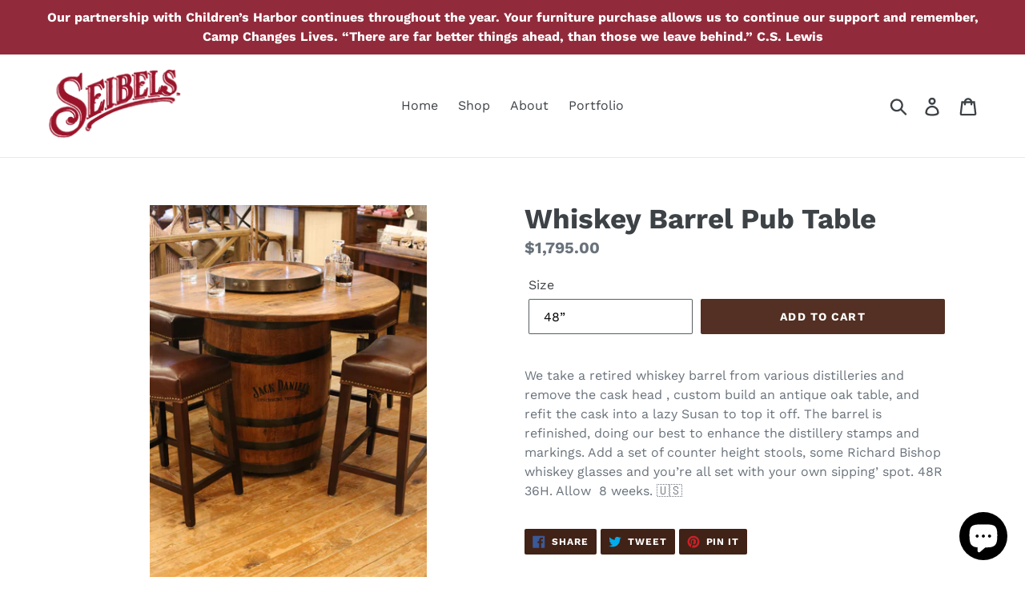

--- FILE ---
content_type: text/html; charset=utf-8
request_url: https://seibelscottage.com/products/jack-daniels-pub-table
body_size: 20585
content:
<!doctype html>
<!--[if IE 9]> <html class="ie9 no-js" lang="en"> <![endif]-->
<!--[if (gt IE 9)|!(IE)]><!--> <html class="no-js" lang="en"> <!--<![endif]-->
<head>
<script src="//ajax.googleapis.com/ajax/libs/jquery/2.2.3/jquery.min.js" type="text/javascript"></script>

  <meta charset="utf-8">
  <meta http-equiv="X-UA-Compatible" content="IE=edge,chrome=1">
  <meta name="viewport" content="width=device-width,initial-scale=1">
  <meta name="theme-color" content="#533023">
  <link rel="canonical" href="https://seibelscottage.com/products/jack-daniels-pub-table"><link rel="shortcut icon" href="//seibelscottage.com/cdn/shop/files/seibels_Logo_outfitters_2lines_32x32.png?v=1613525682" type="image/png"><title>Whiskey Barrel Pub Table
&ndash; Seibels Cottage</title><meta name="description" content="We take a retired whiskey barrel from various distilleries and remove the cask head , custom build an antique oak table, and refit the cask into a lazy Susan to top it off. The barrel is refinished, doing our best to enhance the distillery stamps and markings. Add a set of counter height stools, some Richard Bishop whi"><!-- /snippets/social-meta-tags.liquid -->




<meta property="og:site_name" content="Seibels Cottage">
<meta property="og:url" content="https://seibelscottage.com/products/jack-daniels-pub-table">
<meta property="og:title" content="Whiskey Barrel Pub Table">
<meta property="og:type" content="product">
<meta property="og:description" content="We take a retired whiskey barrel from various distilleries and remove the cask head , custom build an antique oak table, and refit the cask into a lazy Susan to top it off. The barrel is refinished, doing our best to enhance the distillery stamps and markings. Add a set of counter height stools, some Richard Bishop whi">

  <meta property="og:price:amount" content="1,695.00">
  <meta property="og:price:currency" content="USD">

<meta property="og:image" content="http://seibelscottage.com/cdn/shop/products/IMG_1985_1200x1200.jpg?v=1586989726"><meta property="og:image" content="http://seibelscottage.com/cdn/shop/products/image_683708d4-55db-44a8-a9cf-130d4b1b24a5_1200x1200.jpg?v=1660775364"><meta property="og:image" content="http://seibelscottage.com/cdn/shop/products/image_d109a018-7d79-4f77-b3c7-f9e57a8739d8_1200x1200.jpg?v=1660775365">
<meta property="og:image:secure_url" content="https://seibelscottage.com/cdn/shop/products/IMG_1985_1200x1200.jpg?v=1586989726"><meta property="og:image:secure_url" content="https://seibelscottage.com/cdn/shop/products/image_683708d4-55db-44a8-a9cf-130d4b1b24a5_1200x1200.jpg?v=1660775364"><meta property="og:image:secure_url" content="https://seibelscottage.com/cdn/shop/products/image_d109a018-7d79-4f77-b3c7-f9e57a8739d8_1200x1200.jpg?v=1660775365">


<meta name="twitter:card" content="summary_large_image">
<meta name="twitter:title" content="Whiskey Barrel Pub Table">
<meta name="twitter:description" content="We take a retired whiskey barrel from various distilleries and remove the cask head , custom build an antique oak table, and refit the cask into a lazy Susan to top it off. The barrel is refinished, doing our best to enhance the distillery stamps and markings. Add a set of counter height stools, some Richard Bishop whi">


  <link href="//seibelscottage.com/cdn/shop/t/4/assets/theme.scss.css?v=150304380001868458341764793934" rel="stylesheet" type="text/css" media="all" />

  <script>
    var theme = {
      strings: {
        addToCart: "Add to cart",
        soldOut: "Sold out",
        unavailable: "Unavailable",
        regularPrice: "Regular price",
        sale: "Sale",
        showMore: "Show More",
        showLess: "Show Less",
        addressError: "Error looking up that address",
        addressNoResults: "No results for that address",
        addressQueryLimit: "You have exceeded the Google API usage limit. Consider upgrading to a \u003ca href=\"https:\/\/developers.google.com\/maps\/premium\/usage-limits\"\u003ePremium Plan\u003c\/a\u003e.",
        authError: "There was a problem authenticating your Google Maps account.",
        newWindow: "Opens in a new window.",
        external: "Opens external website.",
        newWindowExternal: "Opens external website in a new window."
      },
      moneyFormat: "${{amount}}"
    }

    document.documentElement.className = document.documentElement.className.replace('no-js', 'js');
  </script>

  <!--[if (lte IE 9) ]><script src="//seibelscottage.com/cdn/shop/t/4/assets/match-media.min.js?v=22265819453975888031639338928" type="text/javascript"></script><![endif]--><!--[if (gt IE 9)|!(IE)]><!--><script src="//seibelscottage.com/cdn/shop/t/4/assets/lazysizes.js?v=68441465964607740661639338927" async="async"></script><!--<![endif]-->
  <!--[if lte IE 9]><script src="//seibelscottage.com/cdn/shop/t/4/assets/lazysizes.min.js?v=466"></script><![endif]-->

  <!--[if (gt IE 9)|!(IE)]><!--><script src="//seibelscottage.com/cdn/shop/t/4/assets/vendor.js?v=121857302354663160541639338933" defer="defer"></script><!--<![endif]-->
  <!--[if lte IE 9]><script src="//seibelscottage.com/cdn/shop/t/4/assets/vendor.js?v=121857302354663160541639338933"></script><![endif]-->

  <!--[if (gt IE 9)|!(IE)]><!--><script src="//seibelscottage.com/cdn/shop/t/4/assets/theme.js?v=126217719711443837781639444814" defer="defer"></script><!--<![endif]-->
  <!--[if lte IE 9]><script src="//seibelscottage.com/cdn/shop/t/4/assets/theme.js?v=126217719711443837781639444814"></script><![endif]-->

  <script>window.performance && window.performance.mark && window.performance.mark('shopify.content_for_header.start');</script><meta name="facebook-domain-verification" content="m4h015rnfdpg322tc0pf24zh1h7j5r">
<meta id="shopify-digital-wallet" name="shopify-digital-wallet" content="/11316822073/digital_wallets/dialog">
<meta name="shopify-checkout-api-token" content="4df9a6a18275d9eec8b77625ebc30d30">
<meta id="in-context-paypal-metadata" data-shop-id="11316822073" data-venmo-supported="false" data-environment="production" data-locale="en_US" data-paypal-v4="true" data-currency="USD">
<link rel="alternate" type="application/json+oembed" href="https://seibelscottage.com/products/jack-daniels-pub-table.oembed">
<script async="async" src="/checkouts/internal/preloads.js?locale=en-US"></script>
<link rel="preconnect" href="https://shop.app" crossorigin="anonymous">
<script async="async" src="https://shop.app/checkouts/internal/preloads.js?locale=en-US&shop_id=11316822073" crossorigin="anonymous"></script>
<script id="apple-pay-shop-capabilities" type="application/json">{"shopId":11316822073,"countryCode":"US","currencyCode":"USD","merchantCapabilities":["supports3DS"],"merchantId":"gid:\/\/shopify\/Shop\/11316822073","merchantName":"Seibels Cottage","requiredBillingContactFields":["postalAddress","email","phone"],"requiredShippingContactFields":["postalAddress","email","phone"],"shippingType":"shipping","supportedNetworks":["visa","masterCard","amex","discover","elo","jcb"],"total":{"type":"pending","label":"Seibels Cottage","amount":"1.00"},"shopifyPaymentsEnabled":true,"supportsSubscriptions":true}</script>
<script id="shopify-features" type="application/json">{"accessToken":"4df9a6a18275d9eec8b77625ebc30d30","betas":["rich-media-storefront-analytics"],"domain":"seibelscottage.com","predictiveSearch":true,"shopId":11316822073,"locale":"en"}</script>
<script>var Shopify = Shopify || {};
Shopify.shop = "seilbels-cottage.myshopify.com";
Shopify.locale = "en";
Shopify.currency = {"active":"USD","rate":"1.0"};
Shopify.country = "US";
Shopify.theme = {"name":"Debut with Installments message","id":127551733927,"schema_name":"Debut","schema_version":"5.1.0","theme_store_id":796,"role":"main"};
Shopify.theme.handle = "null";
Shopify.theme.style = {"id":null,"handle":null};
Shopify.cdnHost = "seibelscottage.com/cdn";
Shopify.routes = Shopify.routes || {};
Shopify.routes.root = "/";</script>
<script type="module">!function(o){(o.Shopify=o.Shopify||{}).modules=!0}(window);</script>
<script>!function(o){function n(){var o=[];function n(){o.push(Array.prototype.slice.apply(arguments))}return n.q=o,n}var t=o.Shopify=o.Shopify||{};t.loadFeatures=n(),t.autoloadFeatures=n()}(window);</script>
<script>
  window.ShopifyPay = window.ShopifyPay || {};
  window.ShopifyPay.apiHost = "shop.app\/pay";
  window.ShopifyPay.redirectState = null;
</script>
<script id="shop-js-analytics" type="application/json">{"pageType":"product"}</script>
<script defer="defer" async type="module" src="//seibelscottage.com/cdn/shopifycloud/shop-js/modules/v2/client.init-shop-cart-sync_BT-GjEfc.en.esm.js"></script>
<script defer="defer" async type="module" src="//seibelscottage.com/cdn/shopifycloud/shop-js/modules/v2/chunk.common_D58fp_Oc.esm.js"></script>
<script defer="defer" async type="module" src="//seibelscottage.com/cdn/shopifycloud/shop-js/modules/v2/chunk.modal_xMitdFEc.esm.js"></script>
<script type="module">
  await import("//seibelscottage.com/cdn/shopifycloud/shop-js/modules/v2/client.init-shop-cart-sync_BT-GjEfc.en.esm.js");
await import("//seibelscottage.com/cdn/shopifycloud/shop-js/modules/v2/chunk.common_D58fp_Oc.esm.js");
await import("//seibelscottage.com/cdn/shopifycloud/shop-js/modules/v2/chunk.modal_xMitdFEc.esm.js");

  window.Shopify.SignInWithShop?.initShopCartSync?.({"fedCMEnabled":true,"windoidEnabled":true});

</script>
<script defer="defer" async type="module" src="//seibelscottage.com/cdn/shopifycloud/shop-js/modules/v2/client.payment-terms_Ci9AEqFq.en.esm.js"></script>
<script defer="defer" async type="module" src="//seibelscottage.com/cdn/shopifycloud/shop-js/modules/v2/chunk.common_D58fp_Oc.esm.js"></script>
<script defer="defer" async type="module" src="//seibelscottage.com/cdn/shopifycloud/shop-js/modules/v2/chunk.modal_xMitdFEc.esm.js"></script>
<script type="module">
  await import("//seibelscottage.com/cdn/shopifycloud/shop-js/modules/v2/client.payment-terms_Ci9AEqFq.en.esm.js");
await import("//seibelscottage.com/cdn/shopifycloud/shop-js/modules/v2/chunk.common_D58fp_Oc.esm.js");
await import("//seibelscottage.com/cdn/shopifycloud/shop-js/modules/v2/chunk.modal_xMitdFEc.esm.js");

  
</script>
<script>
  window.Shopify = window.Shopify || {};
  if (!window.Shopify.featureAssets) window.Shopify.featureAssets = {};
  window.Shopify.featureAssets['shop-js'] = {"shop-cart-sync":["modules/v2/client.shop-cart-sync_DZOKe7Ll.en.esm.js","modules/v2/chunk.common_D58fp_Oc.esm.js","modules/v2/chunk.modal_xMitdFEc.esm.js"],"init-fed-cm":["modules/v2/client.init-fed-cm_B6oLuCjv.en.esm.js","modules/v2/chunk.common_D58fp_Oc.esm.js","modules/v2/chunk.modal_xMitdFEc.esm.js"],"shop-cash-offers":["modules/v2/client.shop-cash-offers_D2sdYoxE.en.esm.js","modules/v2/chunk.common_D58fp_Oc.esm.js","modules/v2/chunk.modal_xMitdFEc.esm.js"],"shop-login-button":["modules/v2/client.shop-login-button_QeVjl5Y3.en.esm.js","modules/v2/chunk.common_D58fp_Oc.esm.js","modules/v2/chunk.modal_xMitdFEc.esm.js"],"pay-button":["modules/v2/client.pay-button_DXTOsIq6.en.esm.js","modules/v2/chunk.common_D58fp_Oc.esm.js","modules/v2/chunk.modal_xMitdFEc.esm.js"],"shop-button":["modules/v2/client.shop-button_DQZHx9pm.en.esm.js","modules/v2/chunk.common_D58fp_Oc.esm.js","modules/v2/chunk.modal_xMitdFEc.esm.js"],"avatar":["modules/v2/client.avatar_BTnouDA3.en.esm.js"],"init-windoid":["modules/v2/client.init-windoid_CR1B-cfM.en.esm.js","modules/v2/chunk.common_D58fp_Oc.esm.js","modules/v2/chunk.modal_xMitdFEc.esm.js"],"init-shop-for-new-customer-accounts":["modules/v2/client.init-shop-for-new-customer-accounts_C_vY_xzh.en.esm.js","modules/v2/client.shop-login-button_QeVjl5Y3.en.esm.js","modules/v2/chunk.common_D58fp_Oc.esm.js","modules/v2/chunk.modal_xMitdFEc.esm.js"],"init-shop-email-lookup-coordinator":["modules/v2/client.init-shop-email-lookup-coordinator_BI7n9ZSv.en.esm.js","modules/v2/chunk.common_D58fp_Oc.esm.js","modules/v2/chunk.modal_xMitdFEc.esm.js"],"init-shop-cart-sync":["modules/v2/client.init-shop-cart-sync_BT-GjEfc.en.esm.js","modules/v2/chunk.common_D58fp_Oc.esm.js","modules/v2/chunk.modal_xMitdFEc.esm.js"],"shop-toast-manager":["modules/v2/client.shop-toast-manager_DiYdP3xc.en.esm.js","modules/v2/chunk.common_D58fp_Oc.esm.js","modules/v2/chunk.modal_xMitdFEc.esm.js"],"init-customer-accounts":["modules/v2/client.init-customer-accounts_D9ZNqS-Q.en.esm.js","modules/v2/client.shop-login-button_QeVjl5Y3.en.esm.js","modules/v2/chunk.common_D58fp_Oc.esm.js","modules/v2/chunk.modal_xMitdFEc.esm.js"],"init-customer-accounts-sign-up":["modules/v2/client.init-customer-accounts-sign-up_iGw4briv.en.esm.js","modules/v2/client.shop-login-button_QeVjl5Y3.en.esm.js","modules/v2/chunk.common_D58fp_Oc.esm.js","modules/v2/chunk.modal_xMitdFEc.esm.js"],"shop-follow-button":["modules/v2/client.shop-follow-button_CqMgW2wH.en.esm.js","modules/v2/chunk.common_D58fp_Oc.esm.js","modules/v2/chunk.modal_xMitdFEc.esm.js"],"checkout-modal":["modules/v2/client.checkout-modal_xHeaAweL.en.esm.js","modules/v2/chunk.common_D58fp_Oc.esm.js","modules/v2/chunk.modal_xMitdFEc.esm.js"],"shop-login":["modules/v2/client.shop-login_D91U-Q7h.en.esm.js","modules/v2/chunk.common_D58fp_Oc.esm.js","modules/v2/chunk.modal_xMitdFEc.esm.js"],"lead-capture":["modules/v2/client.lead-capture_BJmE1dJe.en.esm.js","modules/v2/chunk.common_D58fp_Oc.esm.js","modules/v2/chunk.modal_xMitdFEc.esm.js"],"payment-terms":["modules/v2/client.payment-terms_Ci9AEqFq.en.esm.js","modules/v2/chunk.common_D58fp_Oc.esm.js","modules/v2/chunk.modal_xMitdFEc.esm.js"]};
</script>
<script>(function() {
  var isLoaded = false;
  function asyncLoad() {
    if (isLoaded) return;
    isLoaded = true;
    var urls = ["\/\/cdn.secomapp.com\/bannerslider\/scripts\/seilbels-cottage.20180702221902.scripttag.js?shop=seilbels-cottage.myshopify.com","https:\/\/instafeed.nfcube.com\/cdn\/992b9ee4721896c9c13659e7825d6c76.js?shop=seilbels-cottage.myshopify.com","https:\/\/chimpstatic.com\/mcjs-connected\/js\/users\/a4cde3236bacd1827acf1f5df\/9ecaaf19a435c21b0db2b56cf.js?shop=seilbels-cottage.myshopify.com"];
    for (var i = 0; i < urls.length; i++) {
      var s = document.createElement('script');
      s.type = 'text/javascript';
      s.async = true;
      s.src = urls[i];
      var x = document.getElementsByTagName('script')[0];
      x.parentNode.insertBefore(s, x);
    }
  };
  if(window.attachEvent) {
    window.attachEvent('onload', asyncLoad);
  } else {
    window.addEventListener('load', asyncLoad, false);
  }
})();</script>
<script id="__st">var __st={"a":11316822073,"offset":-21600,"reqid":"0d629473-4ca2-4c04-96ec-cd44dc5b8dc1-1769171805","pageurl":"seibelscottage.com\/products\/jack-daniels-pub-table","u":"5ac3b1297692","p":"product","rtyp":"product","rid":4600610127929};</script>
<script>window.ShopifyPaypalV4VisibilityTracking = true;</script>
<script id="captcha-bootstrap">!function(){'use strict';const t='contact',e='account',n='new_comment',o=[[t,t],['blogs',n],['comments',n],[t,'customer']],c=[[e,'customer_login'],[e,'guest_login'],[e,'recover_customer_password'],[e,'create_customer']],r=t=>t.map((([t,e])=>`form[action*='/${t}']:not([data-nocaptcha='true']) input[name='form_type'][value='${e}']`)).join(','),a=t=>()=>t?[...document.querySelectorAll(t)].map((t=>t.form)):[];function s(){const t=[...o],e=r(t);return a(e)}const i='password',u='form_key',d=['recaptcha-v3-token','g-recaptcha-response','h-captcha-response',i],f=()=>{try{return window.sessionStorage}catch{return}},m='__shopify_v',_=t=>t.elements[u];function p(t,e,n=!1){try{const o=window.sessionStorage,c=JSON.parse(o.getItem(e)),{data:r}=function(t){const{data:e,action:n}=t;return t[m]||n?{data:e,action:n}:{data:t,action:n}}(c);for(const[e,n]of Object.entries(r))t.elements[e]&&(t.elements[e].value=n);n&&o.removeItem(e)}catch(o){console.error('form repopulation failed',{error:o})}}const l='form_type',E='cptcha';function T(t){t.dataset[E]=!0}const w=window,h=w.document,L='Shopify',v='ce_forms',y='captcha';let A=!1;((t,e)=>{const n=(g='f06e6c50-85a8-45c8-87d0-21a2b65856fe',I='https://cdn.shopify.com/shopifycloud/storefront-forms-hcaptcha/ce_storefront_forms_captcha_hcaptcha.v1.5.2.iife.js',D={infoText:'Protected by hCaptcha',privacyText:'Privacy',termsText:'Terms'},(t,e,n)=>{const o=w[L][v],c=o.bindForm;if(c)return c(t,g,e,D).then(n);var r;o.q.push([[t,g,e,D],n]),r=I,A||(h.body.append(Object.assign(h.createElement('script'),{id:'captcha-provider',async:!0,src:r})),A=!0)});var g,I,D;w[L]=w[L]||{},w[L][v]=w[L][v]||{},w[L][v].q=[],w[L][y]=w[L][y]||{},w[L][y].protect=function(t,e){n(t,void 0,e),T(t)},Object.freeze(w[L][y]),function(t,e,n,w,h,L){const[v,y,A,g]=function(t,e,n){const i=e?o:[],u=t?c:[],d=[...i,...u],f=r(d),m=r(i),_=r(d.filter((([t,e])=>n.includes(e))));return[a(f),a(m),a(_),s()]}(w,h,L),I=t=>{const e=t.target;return e instanceof HTMLFormElement?e:e&&e.form},D=t=>v().includes(t);t.addEventListener('submit',(t=>{const e=I(t);if(!e)return;const n=D(e)&&!e.dataset.hcaptchaBound&&!e.dataset.recaptchaBound,o=_(e),c=g().includes(e)&&(!o||!o.value);(n||c)&&t.preventDefault(),c&&!n&&(function(t){try{if(!f())return;!function(t){const e=f();if(!e)return;const n=_(t);if(!n)return;const o=n.value;o&&e.removeItem(o)}(t);const e=Array.from(Array(32),(()=>Math.random().toString(36)[2])).join('');!function(t,e){_(t)||t.append(Object.assign(document.createElement('input'),{type:'hidden',name:u})),t.elements[u].value=e}(t,e),function(t,e){const n=f();if(!n)return;const o=[...t.querySelectorAll(`input[type='${i}']`)].map((({name:t})=>t)),c=[...d,...o],r={};for(const[a,s]of new FormData(t).entries())c.includes(a)||(r[a]=s);n.setItem(e,JSON.stringify({[m]:1,action:t.action,data:r}))}(t,e)}catch(e){console.error('failed to persist form',e)}}(e),e.submit())}));const S=(t,e)=>{t&&!t.dataset[E]&&(n(t,e.some((e=>e===t))),T(t))};for(const o of['focusin','change'])t.addEventListener(o,(t=>{const e=I(t);D(e)&&S(e,y())}));const B=e.get('form_key'),M=e.get(l),P=B&&M;t.addEventListener('DOMContentLoaded',(()=>{const t=y();if(P)for(const e of t)e.elements[l].value===M&&p(e,B);[...new Set([...A(),...v().filter((t=>'true'===t.dataset.shopifyCaptcha))])].forEach((e=>S(e,t)))}))}(h,new URLSearchParams(w.location.search),n,t,e,['guest_login'])})(!0,!0)}();</script>
<script integrity="sha256-4kQ18oKyAcykRKYeNunJcIwy7WH5gtpwJnB7kiuLZ1E=" data-source-attribution="shopify.loadfeatures" defer="defer" src="//seibelscottage.com/cdn/shopifycloud/storefront/assets/storefront/load_feature-a0a9edcb.js" crossorigin="anonymous"></script>
<script crossorigin="anonymous" defer="defer" src="//seibelscottage.com/cdn/shopifycloud/storefront/assets/shopify_pay/storefront-65b4c6d7.js?v=20250812"></script>
<script data-source-attribution="shopify.dynamic_checkout.dynamic.init">var Shopify=Shopify||{};Shopify.PaymentButton=Shopify.PaymentButton||{isStorefrontPortableWallets:!0,init:function(){window.Shopify.PaymentButton.init=function(){};var t=document.createElement("script");t.src="https://seibelscottage.com/cdn/shopifycloud/portable-wallets/latest/portable-wallets.en.js",t.type="module",document.head.appendChild(t)}};
</script>
<script data-source-attribution="shopify.dynamic_checkout.buyer_consent">
  function portableWalletsHideBuyerConsent(e){var t=document.getElementById("shopify-buyer-consent"),n=document.getElementById("shopify-subscription-policy-button");t&&n&&(t.classList.add("hidden"),t.setAttribute("aria-hidden","true"),n.removeEventListener("click",e))}function portableWalletsShowBuyerConsent(e){var t=document.getElementById("shopify-buyer-consent"),n=document.getElementById("shopify-subscription-policy-button");t&&n&&(t.classList.remove("hidden"),t.removeAttribute("aria-hidden"),n.addEventListener("click",e))}window.Shopify?.PaymentButton&&(window.Shopify.PaymentButton.hideBuyerConsent=portableWalletsHideBuyerConsent,window.Shopify.PaymentButton.showBuyerConsent=portableWalletsShowBuyerConsent);
</script>
<script data-source-attribution="shopify.dynamic_checkout.cart.bootstrap">document.addEventListener("DOMContentLoaded",(function(){function t(){return document.querySelector("shopify-accelerated-checkout-cart, shopify-accelerated-checkout")}if(t())Shopify.PaymentButton.init();else{new MutationObserver((function(e,n){t()&&(Shopify.PaymentButton.init(),n.disconnect())})).observe(document.body,{childList:!0,subtree:!0})}}));
</script>
<link id="shopify-accelerated-checkout-styles" rel="stylesheet" media="screen" href="https://seibelscottage.com/cdn/shopifycloud/portable-wallets/latest/accelerated-checkout-backwards-compat.css" crossorigin="anonymous">
<style id="shopify-accelerated-checkout-cart">
        #shopify-buyer-consent {
  margin-top: 1em;
  display: inline-block;
  width: 100%;
}

#shopify-buyer-consent.hidden {
  display: none;
}

#shopify-subscription-policy-button {
  background: none;
  border: none;
  padding: 0;
  text-decoration: underline;
  font-size: inherit;
  cursor: pointer;
}

#shopify-subscription-policy-button::before {
  box-shadow: none;
}

      </style>

<script>window.performance && window.performance.mark && window.performance.mark('shopify.content_for_header.end');</script>
  <link href="//seibelscottage.com/cdn/shop/t/4/assets/shopstorm-apps.scss.css?v=64349374658214740011639338947" rel="stylesheet" type="text/css" media="all" />
  <script async src="https://product-customizer-cdn.shopstorm.com/assets/storefront/product-customizer-v2-87192a607035a2a9b7c2904ff5559af964e0d45d6c60e0af79b206603d6a6281.js?shop=seilbels-cottage.myshopify.com" type="text/javascript"></script>
 
  <!-- Google Tag Manager -->
<script>(function(w,d,s,l,i){w[l]=w[l]||[];w[l].push({'gtm.start':
new Date().getTime(),event:'gtm.js'});var f=d.getElementsByTagName(s)[0],
j=d.createElement(s),dl=l!='dataLayer'?'&l='+l:'';j.async=true;j.src=
'https://www.googletagmanager.com/gtm.js?id='+i+dl;f.parentNode.insertBefore(j,f);
})(window,document,'script','dataLayer','GTM-MBKPBW6');</script>
<!-- End Google Tag Manager -->
  
  <!-- Google Tag Manager -->
<script>(function(w,d,s,l,i){w[l]=w[l]||[];w[l].push({'gtm.start':
new Date().getTime(),event:'gtm.js'});var f=d.getElementsByTagName(s)[0],
j=d.createElement(s),dl=l!='dataLayer'?'&l='+l:'';j.async=true;j.src=
'https://www.googletagmanager.com/gtm.js?id='+i+dl;f.parentNode.insertBefore(j,f);
})(window,document,'script','dataLayer','GTM-KH94FMW');</script>
<!-- End Google Tag Manager -->
<script src="https://cdn.shopify.com/extensions/e8878072-2f6b-4e89-8082-94b04320908d/inbox-1254/assets/inbox-chat-loader.js" type="text/javascript" defer="defer"></script>
<link href="https://monorail-edge.shopifysvc.com" rel="dns-prefetch">
<script>(function(){if ("sendBeacon" in navigator && "performance" in window) {try {var session_token_from_headers = performance.getEntriesByType('navigation')[0].serverTiming.find(x => x.name == '_s').description;} catch {var session_token_from_headers = undefined;}var session_cookie_matches = document.cookie.match(/_shopify_s=([^;]*)/);var session_token_from_cookie = session_cookie_matches && session_cookie_matches.length === 2 ? session_cookie_matches[1] : "";var session_token = session_token_from_headers || session_token_from_cookie || "";function handle_abandonment_event(e) {var entries = performance.getEntries().filter(function(entry) {return /monorail-edge.shopifysvc.com/.test(entry.name);});if (!window.abandonment_tracked && entries.length === 0) {window.abandonment_tracked = true;var currentMs = Date.now();var navigation_start = performance.timing.navigationStart;var payload = {shop_id: 11316822073,url: window.location.href,navigation_start,duration: currentMs - navigation_start,session_token,page_type: "product"};window.navigator.sendBeacon("https://monorail-edge.shopifysvc.com/v1/produce", JSON.stringify({schema_id: "online_store_buyer_site_abandonment/1.1",payload: payload,metadata: {event_created_at_ms: currentMs,event_sent_at_ms: currentMs}}));}}window.addEventListener('pagehide', handle_abandonment_event);}}());</script>
<script id="web-pixels-manager-setup">(function e(e,d,r,n,o){if(void 0===o&&(o={}),!Boolean(null===(a=null===(i=window.Shopify)||void 0===i?void 0:i.analytics)||void 0===a?void 0:a.replayQueue)){var i,a;window.Shopify=window.Shopify||{};var t=window.Shopify;t.analytics=t.analytics||{};var s=t.analytics;s.replayQueue=[],s.publish=function(e,d,r){return s.replayQueue.push([e,d,r]),!0};try{self.performance.mark("wpm:start")}catch(e){}var l=function(){var e={modern:/Edge?\/(1{2}[4-9]|1[2-9]\d|[2-9]\d{2}|\d{4,})\.\d+(\.\d+|)|Firefox\/(1{2}[4-9]|1[2-9]\d|[2-9]\d{2}|\d{4,})\.\d+(\.\d+|)|Chrom(ium|e)\/(9{2}|\d{3,})\.\d+(\.\d+|)|(Maci|X1{2}).+ Version\/(15\.\d+|(1[6-9]|[2-9]\d|\d{3,})\.\d+)([,.]\d+|)( \(\w+\)|)( Mobile\/\w+|) Safari\/|Chrome.+OPR\/(9{2}|\d{3,})\.\d+\.\d+|(CPU[ +]OS|iPhone[ +]OS|CPU[ +]iPhone|CPU IPhone OS|CPU iPad OS)[ +]+(15[._]\d+|(1[6-9]|[2-9]\d|\d{3,})[._]\d+)([._]\d+|)|Android:?[ /-](13[3-9]|1[4-9]\d|[2-9]\d{2}|\d{4,})(\.\d+|)(\.\d+|)|Android.+Firefox\/(13[5-9]|1[4-9]\d|[2-9]\d{2}|\d{4,})\.\d+(\.\d+|)|Android.+Chrom(ium|e)\/(13[3-9]|1[4-9]\d|[2-9]\d{2}|\d{4,})\.\d+(\.\d+|)|SamsungBrowser\/([2-9]\d|\d{3,})\.\d+/,legacy:/Edge?\/(1[6-9]|[2-9]\d|\d{3,})\.\d+(\.\d+|)|Firefox\/(5[4-9]|[6-9]\d|\d{3,})\.\d+(\.\d+|)|Chrom(ium|e)\/(5[1-9]|[6-9]\d|\d{3,})\.\d+(\.\d+|)([\d.]+$|.*Safari\/(?![\d.]+ Edge\/[\d.]+$))|(Maci|X1{2}).+ Version\/(10\.\d+|(1[1-9]|[2-9]\d|\d{3,})\.\d+)([,.]\d+|)( \(\w+\)|)( Mobile\/\w+|) Safari\/|Chrome.+OPR\/(3[89]|[4-9]\d|\d{3,})\.\d+\.\d+|(CPU[ +]OS|iPhone[ +]OS|CPU[ +]iPhone|CPU IPhone OS|CPU iPad OS)[ +]+(10[._]\d+|(1[1-9]|[2-9]\d|\d{3,})[._]\d+)([._]\d+|)|Android:?[ /-](13[3-9]|1[4-9]\d|[2-9]\d{2}|\d{4,})(\.\d+|)(\.\d+|)|Mobile Safari.+OPR\/([89]\d|\d{3,})\.\d+\.\d+|Android.+Firefox\/(13[5-9]|1[4-9]\d|[2-9]\d{2}|\d{4,})\.\d+(\.\d+|)|Android.+Chrom(ium|e)\/(13[3-9]|1[4-9]\d|[2-9]\d{2}|\d{4,})\.\d+(\.\d+|)|Android.+(UC? ?Browser|UCWEB|U3)[ /]?(15\.([5-9]|\d{2,})|(1[6-9]|[2-9]\d|\d{3,})\.\d+)\.\d+|SamsungBrowser\/(5\.\d+|([6-9]|\d{2,})\.\d+)|Android.+MQ{2}Browser\/(14(\.(9|\d{2,})|)|(1[5-9]|[2-9]\d|\d{3,})(\.\d+|))(\.\d+|)|K[Aa][Ii]OS\/(3\.\d+|([4-9]|\d{2,})\.\d+)(\.\d+|)/},d=e.modern,r=e.legacy,n=navigator.userAgent;return n.match(d)?"modern":n.match(r)?"legacy":"unknown"}(),u="modern"===l?"modern":"legacy",c=(null!=n?n:{modern:"",legacy:""})[u],f=function(e){return[e.baseUrl,"/wpm","/b",e.hashVersion,"modern"===e.buildTarget?"m":"l",".js"].join("")}({baseUrl:d,hashVersion:r,buildTarget:u}),m=function(e){var d=e.version,r=e.bundleTarget,n=e.surface,o=e.pageUrl,i=e.monorailEndpoint;return{emit:function(e){var a=e.status,t=e.errorMsg,s=(new Date).getTime(),l=JSON.stringify({metadata:{event_sent_at_ms:s},events:[{schema_id:"web_pixels_manager_load/3.1",payload:{version:d,bundle_target:r,page_url:o,status:a,surface:n,error_msg:t},metadata:{event_created_at_ms:s}}]});if(!i)return console&&console.warn&&console.warn("[Web Pixels Manager] No Monorail endpoint provided, skipping logging."),!1;try{return self.navigator.sendBeacon.bind(self.navigator)(i,l)}catch(e){}var u=new XMLHttpRequest;try{return u.open("POST",i,!0),u.setRequestHeader("Content-Type","text/plain"),u.send(l),!0}catch(e){return console&&console.warn&&console.warn("[Web Pixels Manager] Got an unhandled error while logging to Monorail."),!1}}}}({version:r,bundleTarget:l,surface:e.surface,pageUrl:self.location.href,monorailEndpoint:e.monorailEndpoint});try{o.browserTarget=l,function(e){var d=e.src,r=e.async,n=void 0===r||r,o=e.onload,i=e.onerror,a=e.sri,t=e.scriptDataAttributes,s=void 0===t?{}:t,l=document.createElement("script"),u=document.querySelector("head"),c=document.querySelector("body");if(l.async=n,l.src=d,a&&(l.integrity=a,l.crossOrigin="anonymous"),s)for(var f in s)if(Object.prototype.hasOwnProperty.call(s,f))try{l.dataset[f]=s[f]}catch(e){}if(o&&l.addEventListener("load",o),i&&l.addEventListener("error",i),u)u.appendChild(l);else{if(!c)throw new Error("Did not find a head or body element to append the script");c.appendChild(l)}}({src:f,async:!0,onload:function(){if(!function(){var e,d;return Boolean(null===(d=null===(e=window.Shopify)||void 0===e?void 0:e.analytics)||void 0===d?void 0:d.initialized)}()){var d=window.webPixelsManager.init(e)||void 0;if(d){var r=window.Shopify.analytics;r.replayQueue.forEach((function(e){var r=e[0],n=e[1],o=e[2];d.publishCustomEvent(r,n,o)})),r.replayQueue=[],r.publish=d.publishCustomEvent,r.visitor=d.visitor,r.initialized=!0}}},onerror:function(){return m.emit({status:"failed",errorMsg:"".concat(f," has failed to load")})},sri:function(e){var d=/^sha384-[A-Za-z0-9+/=]+$/;return"string"==typeof e&&d.test(e)}(c)?c:"",scriptDataAttributes:o}),m.emit({status:"loading"})}catch(e){m.emit({status:"failed",errorMsg:(null==e?void 0:e.message)||"Unknown error"})}}})({shopId: 11316822073,storefrontBaseUrl: "https://seibelscottage.com",extensionsBaseUrl: "https://extensions.shopifycdn.com/cdn/shopifycloud/web-pixels-manager",monorailEndpoint: "https://monorail-edge.shopifysvc.com/unstable/produce_batch",surface: "storefront-renderer",enabledBetaFlags: ["2dca8a86"],webPixelsConfigList: [{"id":"293896359","configuration":"{\"pixel_id\":\"721086845896498\",\"pixel_type\":\"facebook_pixel\",\"metaapp_system_user_token\":\"-\"}","eventPayloadVersion":"v1","runtimeContext":"OPEN","scriptVersion":"ca16bc87fe92b6042fbaa3acc2fbdaa6","type":"APP","apiClientId":2329312,"privacyPurposes":["ANALYTICS","MARKETING","SALE_OF_DATA"],"dataSharingAdjustments":{"protectedCustomerApprovalScopes":["read_customer_address","read_customer_email","read_customer_name","read_customer_personal_data","read_customer_phone"]}},{"id":"85491879","configuration":"{\"tagID\":\"2612718030301\"}","eventPayloadVersion":"v1","runtimeContext":"STRICT","scriptVersion":"18031546ee651571ed29edbe71a3550b","type":"APP","apiClientId":3009811,"privacyPurposes":["ANALYTICS","MARKETING","SALE_OF_DATA"],"dataSharingAdjustments":{"protectedCustomerApprovalScopes":["read_customer_address","read_customer_email","read_customer_name","read_customer_personal_data","read_customer_phone"]}},{"id":"66093223","eventPayloadVersion":"v1","runtimeContext":"LAX","scriptVersion":"1","type":"CUSTOM","privacyPurposes":["MARKETING"],"name":"Meta pixel (migrated)"},{"id":"96698535","eventPayloadVersion":"v1","runtimeContext":"LAX","scriptVersion":"1","type":"CUSTOM","privacyPurposes":["ANALYTICS"],"name":"Google Analytics tag (migrated)"},{"id":"shopify-app-pixel","configuration":"{}","eventPayloadVersion":"v1","runtimeContext":"STRICT","scriptVersion":"0450","apiClientId":"shopify-pixel","type":"APP","privacyPurposes":["ANALYTICS","MARKETING"]},{"id":"shopify-custom-pixel","eventPayloadVersion":"v1","runtimeContext":"LAX","scriptVersion":"0450","apiClientId":"shopify-pixel","type":"CUSTOM","privacyPurposes":["ANALYTICS","MARKETING"]}],isMerchantRequest: false,initData: {"shop":{"name":"Seibels Cottage","paymentSettings":{"currencyCode":"USD"},"myshopifyDomain":"seilbels-cottage.myshopify.com","countryCode":"US","storefrontUrl":"https:\/\/seibelscottage.com"},"customer":null,"cart":null,"checkout":null,"productVariants":[{"price":{"amount":1795.0,"currencyCode":"USD"},"product":{"title":"Whiskey Barrel Pub Table","vendor":"TSR","id":"4600610127929","untranslatedTitle":"Whiskey Barrel Pub Table","url":"\/products\/jack-daniels-pub-table","type":""},"id":"31559998439481","image":{"src":"\/\/seibelscottage.com\/cdn\/shop\/products\/IMG_1985.jpg?v=1586989726"},"sku":"Whiskey barrel pub tbl 36 tall  48\"top","title":"48”","untranslatedTitle":"48”"},{"price":{"amount":1695.0,"currencyCode":"USD"},"product":{"title":"Whiskey Barrel Pub Table","vendor":"TSR","id":"4600610127929","untranslatedTitle":"Whiskey Barrel Pub Table","url":"\/products\/jack-daniels-pub-table","type":""},"id":"42553478971559","image":{"src":"\/\/seibelscottage.com\/cdn\/shop\/products\/IMG_1985.jpg?v=1586989726"},"sku":"Whiskey barrel pub tbl 36 tall 36” top, lazy susan","title":"36”","untranslatedTitle":"36”"},{"price":{"amount":1995.0,"currencyCode":"USD"},"product":{"title":"Whiskey Barrel Pub Table","vendor":"TSR","id":"4600610127929","untranslatedTitle":"Whiskey Barrel Pub Table","url":"\/products\/jack-daniels-pub-table","type":""},"id":"42678429253799","image":{"src":"\/\/seibelscottage.com\/cdn\/shop\/products\/image_683708d4-55db-44a8-a9cf-130d4b1b24a5.jpg?v=1660775364"},"sku":"Premium Whiskey barrel pub tbl 36 tall 48” top","title":"48” Custom Brand","untranslatedTitle":"48” Custom Brand"}],"purchasingCompany":null},},"https://seibelscottage.com/cdn","fcfee988w5aeb613cpc8e4bc33m6693e112",{"modern":"","legacy":""},{"shopId":"11316822073","storefrontBaseUrl":"https:\/\/seibelscottage.com","extensionBaseUrl":"https:\/\/extensions.shopifycdn.com\/cdn\/shopifycloud\/web-pixels-manager","surface":"storefront-renderer","enabledBetaFlags":"[\"2dca8a86\"]","isMerchantRequest":"false","hashVersion":"fcfee988w5aeb613cpc8e4bc33m6693e112","publish":"custom","events":"[[\"page_viewed\",{}],[\"product_viewed\",{\"productVariant\":{\"price\":{\"amount\":1795.0,\"currencyCode\":\"USD\"},\"product\":{\"title\":\"Whiskey Barrel Pub Table\",\"vendor\":\"TSR\",\"id\":\"4600610127929\",\"untranslatedTitle\":\"Whiskey Barrel Pub Table\",\"url\":\"\/products\/jack-daniels-pub-table\",\"type\":\"\"},\"id\":\"31559998439481\",\"image\":{\"src\":\"\/\/seibelscottage.com\/cdn\/shop\/products\/IMG_1985.jpg?v=1586989726\"},\"sku\":\"Whiskey barrel pub tbl 36 tall  48\\\"top\",\"title\":\"48”\",\"untranslatedTitle\":\"48”\"}}]]"});</script><script>
  window.ShopifyAnalytics = window.ShopifyAnalytics || {};
  window.ShopifyAnalytics.meta = window.ShopifyAnalytics.meta || {};
  window.ShopifyAnalytics.meta.currency = 'USD';
  var meta = {"product":{"id":4600610127929,"gid":"gid:\/\/shopify\/Product\/4600610127929","vendor":"TSR","type":"","handle":"jack-daniels-pub-table","variants":[{"id":31559998439481,"price":179500,"name":"Whiskey Barrel Pub Table - 48”","public_title":"48”","sku":"Whiskey barrel pub tbl 36 tall  48\"top"},{"id":42553478971559,"price":169500,"name":"Whiskey Barrel Pub Table - 36”","public_title":"36”","sku":"Whiskey barrel pub tbl 36 tall 36” top, lazy susan"},{"id":42678429253799,"price":199500,"name":"Whiskey Barrel Pub Table - 48” Custom Brand","public_title":"48” Custom Brand","sku":"Premium Whiskey barrel pub tbl 36 tall 48” top"}],"remote":false},"page":{"pageType":"product","resourceType":"product","resourceId":4600610127929,"requestId":"0d629473-4ca2-4c04-96ec-cd44dc5b8dc1-1769171805"}};
  for (var attr in meta) {
    window.ShopifyAnalytics.meta[attr] = meta[attr];
  }
</script>
<script class="analytics">
  (function () {
    var customDocumentWrite = function(content) {
      var jquery = null;

      if (window.jQuery) {
        jquery = window.jQuery;
      } else if (window.Checkout && window.Checkout.$) {
        jquery = window.Checkout.$;
      }

      if (jquery) {
        jquery('body').append(content);
      }
    };

    var hasLoggedConversion = function(token) {
      if (token) {
        return document.cookie.indexOf('loggedConversion=' + token) !== -1;
      }
      return false;
    }

    var setCookieIfConversion = function(token) {
      if (token) {
        var twoMonthsFromNow = new Date(Date.now());
        twoMonthsFromNow.setMonth(twoMonthsFromNow.getMonth() + 2);

        document.cookie = 'loggedConversion=' + token + '; expires=' + twoMonthsFromNow;
      }
    }

    var trekkie = window.ShopifyAnalytics.lib = window.trekkie = window.trekkie || [];
    if (trekkie.integrations) {
      return;
    }
    trekkie.methods = [
      'identify',
      'page',
      'ready',
      'track',
      'trackForm',
      'trackLink'
    ];
    trekkie.factory = function(method) {
      return function() {
        var args = Array.prototype.slice.call(arguments);
        args.unshift(method);
        trekkie.push(args);
        return trekkie;
      };
    };
    for (var i = 0; i < trekkie.methods.length; i++) {
      var key = trekkie.methods[i];
      trekkie[key] = trekkie.factory(key);
    }
    trekkie.load = function(config) {
      trekkie.config = config || {};
      trekkie.config.initialDocumentCookie = document.cookie;
      var first = document.getElementsByTagName('script')[0];
      var script = document.createElement('script');
      script.type = 'text/javascript';
      script.onerror = function(e) {
        var scriptFallback = document.createElement('script');
        scriptFallback.type = 'text/javascript';
        scriptFallback.onerror = function(error) {
                var Monorail = {
      produce: function produce(monorailDomain, schemaId, payload) {
        var currentMs = new Date().getTime();
        var event = {
          schema_id: schemaId,
          payload: payload,
          metadata: {
            event_created_at_ms: currentMs,
            event_sent_at_ms: currentMs
          }
        };
        return Monorail.sendRequest("https://" + monorailDomain + "/v1/produce", JSON.stringify(event));
      },
      sendRequest: function sendRequest(endpointUrl, payload) {
        // Try the sendBeacon API
        if (window && window.navigator && typeof window.navigator.sendBeacon === 'function' && typeof window.Blob === 'function' && !Monorail.isIos12()) {
          var blobData = new window.Blob([payload], {
            type: 'text/plain'
          });

          if (window.navigator.sendBeacon(endpointUrl, blobData)) {
            return true;
          } // sendBeacon was not successful

        } // XHR beacon

        var xhr = new XMLHttpRequest();

        try {
          xhr.open('POST', endpointUrl);
          xhr.setRequestHeader('Content-Type', 'text/plain');
          xhr.send(payload);
        } catch (e) {
          console.log(e);
        }

        return false;
      },
      isIos12: function isIos12() {
        return window.navigator.userAgent.lastIndexOf('iPhone; CPU iPhone OS 12_') !== -1 || window.navigator.userAgent.lastIndexOf('iPad; CPU OS 12_') !== -1;
      }
    };
    Monorail.produce('monorail-edge.shopifysvc.com',
      'trekkie_storefront_load_errors/1.1',
      {shop_id: 11316822073,
      theme_id: 127551733927,
      app_name: "storefront",
      context_url: window.location.href,
      source_url: "//seibelscottage.com/cdn/s/trekkie.storefront.8d95595f799fbf7e1d32231b9a28fd43b70c67d3.min.js"});

        };
        scriptFallback.async = true;
        scriptFallback.src = '//seibelscottage.com/cdn/s/trekkie.storefront.8d95595f799fbf7e1d32231b9a28fd43b70c67d3.min.js';
        first.parentNode.insertBefore(scriptFallback, first);
      };
      script.async = true;
      script.src = '//seibelscottage.com/cdn/s/trekkie.storefront.8d95595f799fbf7e1d32231b9a28fd43b70c67d3.min.js';
      first.parentNode.insertBefore(script, first);
    };
    trekkie.load(
      {"Trekkie":{"appName":"storefront","development":false,"defaultAttributes":{"shopId":11316822073,"isMerchantRequest":null,"themeId":127551733927,"themeCityHash":"2484689232002955913","contentLanguage":"en","currency":"USD","eventMetadataId":"fc348dff-a635-4746-b1d2-093a8a180114"},"isServerSideCookieWritingEnabled":true,"monorailRegion":"shop_domain","enabledBetaFlags":["65f19447"]},"Session Attribution":{},"S2S":{"facebookCapiEnabled":true,"source":"trekkie-storefront-renderer","apiClientId":580111}}
    );

    var loaded = false;
    trekkie.ready(function() {
      if (loaded) return;
      loaded = true;

      window.ShopifyAnalytics.lib = window.trekkie;

      var originalDocumentWrite = document.write;
      document.write = customDocumentWrite;
      try { window.ShopifyAnalytics.merchantGoogleAnalytics.call(this); } catch(error) {};
      document.write = originalDocumentWrite;

      window.ShopifyAnalytics.lib.page(null,{"pageType":"product","resourceType":"product","resourceId":4600610127929,"requestId":"0d629473-4ca2-4c04-96ec-cd44dc5b8dc1-1769171805","shopifyEmitted":true});

      var match = window.location.pathname.match(/checkouts\/(.+)\/(thank_you|post_purchase)/)
      var token = match? match[1]: undefined;
      if (!hasLoggedConversion(token)) {
        setCookieIfConversion(token);
        window.ShopifyAnalytics.lib.track("Viewed Product",{"currency":"USD","variantId":31559998439481,"productId":4600610127929,"productGid":"gid:\/\/shopify\/Product\/4600610127929","name":"Whiskey Barrel Pub Table - 48”","price":"1795.00","sku":"Whiskey barrel pub tbl 36 tall  48\"top","brand":"TSR","variant":"48”","category":"","nonInteraction":true,"remote":false},undefined,undefined,{"shopifyEmitted":true});
      window.ShopifyAnalytics.lib.track("monorail:\/\/trekkie_storefront_viewed_product\/1.1",{"currency":"USD","variantId":31559998439481,"productId":4600610127929,"productGid":"gid:\/\/shopify\/Product\/4600610127929","name":"Whiskey Barrel Pub Table - 48”","price":"1795.00","sku":"Whiskey barrel pub tbl 36 tall  48\"top","brand":"TSR","variant":"48”","category":"","nonInteraction":true,"remote":false,"referer":"https:\/\/seibelscottage.com\/products\/jack-daniels-pub-table"});
      }
    });


        var eventsListenerScript = document.createElement('script');
        eventsListenerScript.async = true;
        eventsListenerScript.src = "//seibelscottage.com/cdn/shopifycloud/storefront/assets/shop_events_listener-3da45d37.js";
        document.getElementsByTagName('head')[0].appendChild(eventsListenerScript);

})();</script>
  <script>
  if (!window.ga || (window.ga && typeof window.ga !== 'function')) {
    window.ga = function ga() {
      (window.ga.q = window.ga.q || []).push(arguments);
      if (window.Shopify && window.Shopify.analytics && typeof window.Shopify.analytics.publish === 'function') {
        window.Shopify.analytics.publish("ga_stub_called", {}, {sendTo: "google_osp_migration"});
      }
      console.error("Shopify's Google Analytics stub called with:", Array.from(arguments), "\nSee https://help.shopify.com/manual/promoting-marketing/pixels/pixel-migration#google for more information.");
    };
    if (window.Shopify && window.Shopify.analytics && typeof window.Shopify.analytics.publish === 'function') {
      window.Shopify.analytics.publish("ga_stub_initialized", {}, {sendTo: "google_osp_migration"});
    }
  }
</script>
<script
  defer
  src="https://seibelscottage.com/cdn/shopifycloud/perf-kit/shopify-perf-kit-3.0.4.min.js"
  data-application="storefront-renderer"
  data-shop-id="11316822073"
  data-render-region="gcp-us-central1"
  data-page-type="product"
  data-theme-instance-id="127551733927"
  data-theme-name="Debut"
  data-theme-version="5.1.0"
  data-monorail-region="shop_domain"
  data-resource-timing-sampling-rate="10"
  data-shs="true"
  data-shs-beacon="true"
  data-shs-export-with-fetch="true"
  data-shs-logs-sample-rate="1"
  data-shs-beacon-endpoint="https://seibelscottage.com/api/collect"
></script>
</head>
<body class="template-product">
  
  <!-- Google Tag Manager (noscript) -->
<noscript><iframe src="https://www.googletagmanager.com/ns.html?id=GTM-MBKPBW6"
height="0" width="0" style="display:none;visibility:hidden"></iframe></noscript>
<!-- End Google Tag Manager (noscript) -->
  
<!-- Google Tag Manager (noscript) -->
<noscript><iframe src="https://www.googletagmanager.com/ns.html?id=GTM-KH94FMW"
height="0" width="0" style="display:none;visibility:hidden"></iframe></noscript>
<!-- End Google Tag Manager (noscript) -->
  <a class="in-page-link visually-hidden skip-link" href="#MainContent">Skip to content</a>

  <div id="SearchDrawer" class="search-bar drawer drawer--top" role="dialog" aria-modal="true" aria-label="Search">
    <div class="search-bar__table">
      <div class="search-bar__table-cell search-bar__form-wrapper">
        <form class="search search-bar__form" action="/search" method="get" role="search">
          <input class="search__input search-bar__input" type="search" name="q" value="" placeholder="Search" aria-label="Search">
          <button class="search-bar__submit search__submit btn--link" type="submit">
            <svg aria-hidden="true" focusable="false" role="presentation" class="icon icon-search" viewBox="0 0 37 40"><path d="M35.6 36l-9.8-9.8c4.1-5.4 3.6-13.2-1.3-18.1-5.4-5.4-14.2-5.4-19.7 0-5.4 5.4-5.4 14.2 0 19.7 2.6 2.6 6.1 4.1 9.8 4.1 3 0 5.9-1 8.3-2.8l9.8 9.8c.4.4.9.6 1.4.6s1-.2 1.4-.6c.9-.9.9-2.1.1-2.9zm-20.9-8.2c-2.6 0-5.1-1-7-2.9-3.9-3.9-3.9-10.1 0-14C9.6 9 12.2 8 14.7 8s5.1 1 7 2.9c3.9 3.9 3.9 10.1 0 14-1.9 1.9-4.4 2.9-7 2.9z"/></svg>
            <span class="icon__fallback-text">Submit</span>
          </button>
        </form>
      </div>
      <div class="search-bar__table-cell text-right">
        <button type="button" class="btn--link search-bar__close js-drawer-close">
          <svg aria-hidden="true" focusable="false" role="presentation" class="icon icon-close" viewBox="0 0 37 40"><path d="M21.3 23l11-11c.8-.8.8-2 0-2.8-.8-.8-2-.8-2.8 0l-11 11-11-11c-.8-.8-2-.8-2.8 0-.8.8-.8 2 0 2.8l11 11-11 11c-.8.8-.8 2 0 2.8.4.4.9.6 1.4.6s1-.2 1.4-.6l11-11 11 11c.4.4.9.6 1.4.6s1-.2 1.4-.6c.8-.8.8-2 0-2.8l-11-11z"/></svg>
          <span class="icon__fallback-text">Close search</span>
        </button>
      </div>
    </div>
  </div>

  <div id="shopify-section-header" class="shopify-section">
  <style>
    
      .site-header__logo-image {
        max-width: 175px;
      }
    

    
      .site-header__logo-image {
        margin: 0;
      }
    
  </style>


<div data-section-id="header" data-section-type="header-section">
  
    
      <style>
        .announcement-bar {
          background-color: #912b3b;
        }

        .announcement-bar--link:hover {
          

          
            
            background-color: #bd384d;
          
        }

        .announcement-bar__message {
          color: #ffffff;
        }
      </style>

      
        <div class="announcement-bar">
      

        <p class="announcement-bar__message">Our partnership with Children’s Harbor continues throughout the year. Your furniture purchase allows us to continue our support and remember, Camp Changes Lives. “There are far better things ahead, than those we leave behind.” C.S. Lewis</p>

      
        </div>
      

    
  

  <header class="site-header border-bottom logo--left" role="banner">
    <div class="grid grid--no-gutters grid--table site-header__mobile-nav">
      

      

      <div class="grid__item medium-up--one-quarter logo-align--left">
        
        
          <div class="h2 site-header__logo">
        
          
<a href="/" class="site-header__logo-image">
              
              <img class="lazyload js"
                   src="//seibelscottage.com/cdn/shop/files/seibels-Logo_outfitters_300x300.png?v=1613526540"
                   data-src="//seibelscottage.com/cdn/shop/files/seibels-Logo_outfitters_{width}x.png?v=1613526540"
                   data-widths="[180, 360, 540, 720, 900, 1080, 1296, 1512, 1728, 2048]"
                   data-aspectratio="1.8786610878661087"
                   data-sizes="auto"
                   alt="Seibels Cottage"
                   style="max-width: 175px">
              <noscript>
                
                <img src="//seibelscottage.com/cdn/shop/files/seibels-Logo_outfitters_175x.png?v=1613526540"
                     srcset="//seibelscottage.com/cdn/shop/files/seibels-Logo_outfitters_175x.png?v=1613526540 1x, //seibelscottage.com/cdn/shop/files/seibels-Logo_outfitters_175x@2x.png?v=1613526540 2x"
                     alt="Seibels Cottage"
                     style="max-width: 175px;">
              </noscript>
            </a>
          
        
          </div>
        
      </div>

      
        <nav class="grid__item medium-up--one-half small--hide" id="AccessibleNav" role="navigation">
          <ul class="site-nav list--inline " id="SiteNav">
  



    
      <li>
        <a href="/" class="site-nav__link site-nav__link--main">Home</a>
      </li>
    
  



    
      <li>
        <a href="/collections" class="site-nav__link site-nav__link--main">Shop</a>
      </li>
    
  



    
      <li>
        <a href="/pages/about" class="site-nav__link site-nav__link--main">About</a>
      </li>
    
  



    
      <li>
        <a href="/pages/portfolio" class="site-nav__link site-nav__link--main">Portfolio</a>
      </li>
    
  
</ul>

        </nav>
      

      <div class="grid__item medium-up--one-quarter text-right site-header__icons site-header__icons--plus">
        <div class="site-header__icons-wrapper">
          
            <div class="site-header__search site-header__icon small--hide">
              <form action="/search" method="get" class="search-header search" role="search">
  <input class="search-header__input search__input"
    type="search"
    name="q"
    placeholder="Search"
    aria-label="Search">
  <button class="search-header__submit search__submit btn--link site-header__icon" type="submit">
    <svg aria-hidden="true" focusable="false" role="presentation" class="icon icon-search" viewBox="0 0 37 40"><path d="M35.6 36l-9.8-9.8c4.1-5.4 3.6-13.2-1.3-18.1-5.4-5.4-14.2-5.4-19.7 0-5.4 5.4-5.4 14.2 0 19.7 2.6 2.6 6.1 4.1 9.8 4.1 3 0 5.9-1 8.3-2.8l9.8 9.8c.4.4.9.6 1.4.6s1-.2 1.4-.6c.9-.9.9-2.1.1-2.9zm-20.9-8.2c-2.6 0-5.1-1-7-2.9-3.9-3.9-3.9-10.1 0-14C9.6 9 12.2 8 14.7 8s5.1 1 7 2.9c3.9 3.9 3.9 10.1 0 14-1.9 1.9-4.4 2.9-7 2.9z"/></svg>
    <span class="icon__fallback-text">Submit</span>
  </button>
</form>

            </div>
          

          <button type="button" class="btn--link site-header__icon site-header__search-toggle js-drawer-open-top medium-up--hide">
            <svg aria-hidden="true" focusable="false" role="presentation" class="icon icon-search" viewBox="0 0 37 40"><path d="M35.6 36l-9.8-9.8c4.1-5.4 3.6-13.2-1.3-18.1-5.4-5.4-14.2-5.4-19.7 0-5.4 5.4-5.4 14.2 0 19.7 2.6 2.6 6.1 4.1 9.8 4.1 3 0 5.9-1 8.3-2.8l9.8 9.8c.4.4.9.6 1.4.6s1-.2 1.4-.6c.9-.9.9-2.1.1-2.9zm-20.9-8.2c-2.6 0-5.1-1-7-2.9-3.9-3.9-3.9-10.1 0-14C9.6 9 12.2 8 14.7 8s5.1 1 7 2.9c3.9 3.9 3.9 10.1 0 14-1.9 1.9-4.4 2.9-7 2.9z"/></svg>
            <span class="icon__fallback-text">Search</span>
          </button>

          
            
              <a href="/account/login" class="site-header__icon site-header__account">
                <svg aria-hidden="true" focusable="false" role="presentation" class="icon icon-login" viewBox="0 0 28.33 37.68"><path d="M14.17 14.9a7.45 7.45 0 1 0-7.5-7.45 7.46 7.46 0 0 0 7.5 7.45zm0-10.91a3.45 3.45 0 1 1-3.5 3.46A3.46 3.46 0 0 1 14.17 4zM14.17 16.47A14.18 14.18 0 0 0 0 30.68c0 1.41.66 4 5.11 5.66a27.17 27.17 0 0 0 9.06 1.34c6.54 0 14.17-1.84 14.17-7a14.18 14.18 0 0 0-14.17-14.21zm0 17.21c-6.3 0-10.17-1.77-10.17-3a10.17 10.17 0 1 1 20.33 0c.01 1.23-3.86 3-10.16 3z"/></svg>
                <span class="icon__fallback-text">Log in</span>
              </a>
            
          

          <a href="/cart" class="site-header__icon site-header__cart">
            <svg aria-hidden="true" focusable="false" role="presentation" class="icon icon-cart" viewBox="0 0 37 40"><path d="M36.5 34.8L33.3 8h-5.9C26.7 3.9 23 .8 18.5.8S10.3 3.9 9.6 8H3.7L.5 34.8c-.2 1.5.4 2.4.9 3 .5.5 1.4 1.2 3.1 1.2h28c1.3 0 2.4-.4 3.1-1.3.7-.7 1-1.8.9-2.9zm-18-30c2.2 0 4.1 1.4 4.7 3.2h-9.5c.7-1.9 2.6-3.2 4.8-3.2zM4.5 35l2.8-23h2.2v3c0 1.1.9 2 2 2s2-.9 2-2v-3h10v3c0 1.1.9 2 2 2s2-.9 2-2v-3h2.2l2.8 23h-28z"/></svg>
            <span class="icon__fallback-text">Cart</span>
            
          </a>

          
            <button type="button" class="btn--link site-header__icon site-header__menu js-mobile-nav-toggle mobile-nav--open" aria-controls="navigation"  aria-expanded="false" aria-label="Menu">
              <svg aria-hidden="true" focusable="false" role="presentation" class="icon icon-hamburger" viewBox="0 0 37 40"><path d="M33.5 25h-30c-1.1 0-2-.9-2-2s.9-2 2-2h30c1.1 0 2 .9 2 2s-.9 2-2 2zm0-11.5h-30c-1.1 0-2-.9-2-2s.9-2 2-2h30c1.1 0 2 .9 2 2s-.9 2-2 2zm0 23h-30c-1.1 0-2-.9-2-2s.9-2 2-2h30c1.1 0 2 .9 2 2s-.9 2-2 2z"/></svg>
              <svg aria-hidden="true" focusable="false" role="presentation" class="icon icon-close" viewBox="0 0 37 40"><path d="M21.3 23l11-11c.8-.8.8-2 0-2.8-.8-.8-2-.8-2.8 0l-11 11-11-11c-.8-.8-2-.8-2.8 0-.8.8-.8 2 0 2.8l11 11-11 11c-.8.8-.8 2 0 2.8.4.4.9.6 1.4.6s1-.2 1.4-.6l11-11 11 11c.4.4.9.6 1.4.6s1-.2 1.4-.6c.8-.8.8-2 0-2.8l-11-11z"/></svg>
            </button>
          
        </div>

      </div>
    </div>

    <nav class="mobile-nav-wrapper medium-up--hide" role="navigation">
      <ul id="MobileNav" class="mobile-nav">
        
<li class="mobile-nav__item border-bottom">
            
              <a href="/" class="mobile-nav__link">
                Home
              </a>
            
          </li>
        
<li class="mobile-nav__item border-bottom">
            
              <a href="/collections" class="mobile-nav__link">
                Shop
              </a>
            
          </li>
        
<li class="mobile-nav__item border-bottom">
            
              <a href="/pages/about" class="mobile-nav__link">
                About
              </a>
            
          </li>
        
<li class="mobile-nav__item">
            
              <a href="/pages/portfolio" class="mobile-nav__link">
                Portfolio
              </a>
            
          </li>
        
      </ul>
    </nav>
  </header>

  
</div>



<script type="application/ld+json">
{
  "@context": "http://schema.org",
  "@type": "Organization",
  "name": "Seibels Cottage",
  
    
    "logo": "https://seibelscottage.com/cdn/shop/files/seibels-Logo_outfitters_449x.png?v=1613526540",
  
  "sameAs": [
    "",
    "https://business.facebook.com/seibelscottagehomewood/?business_id=114331476172214",
    "",
    "https://www.instagram.com/seibelscottage/?hl=en",
    "",
    "",
    "",
    ""
  ],
  "url": "https://seibelscottage.com"
}
</script>


</div>

  <div class="page-container" id="PageContainer">

    <main class="main-content js-focus-hidden" id="MainContent" role="main" tabindex="-1">
                         



<div id="shopify-section-product-template" class="shopify-section"><div class="product-template__container page-width"
  id="ProductSection-product-template"
  data-section-id="product-template"
  data-section-type="product"
  data-enable-history-state="true"
>
  


  <div class="grid product-single">
    <div class="grid__item product-single__photos medium-up--one-half">
        
        
        
        
<style>
  
  
  @media screen and (min-width: 750px) { 
    #FeaturedImage-product-template-13783165304889 {
      max-width: 353.3333333333333px;
      max-height: 530px;
    }
    #FeaturedImageZoom-product-template-13783165304889-wrapper {
      max-width: 353.3333333333333px;
      max-height: 530px;
    }
   } 
  
  
    
    @media screen and (max-width: 749px) {
      #FeaturedImage-product-template-13783165304889 {
        max-width: 499.99999999999994px;
        max-height: 750px;
      }
      #FeaturedImageZoom-product-template-13783165304889-wrapper {
        max-width: 499.99999999999994px;
      }
    }
  
</style>


        <div id="FeaturedImageZoom-product-template-13783165304889-wrapper" class="product-single__photo-wrapper js">
          <div id="FeaturedImageZoom-product-template-13783165304889" style="padding-top:150.00000000000003%;" class="product-single__photo js-zoom-enabled product-single__photo--has-thumbnails" data-image-id="13783165304889" data-zoom="//seibelscottage.com/cdn/shop/products/IMG_1985_1024x1024@2x.jpg?v=1586989726">
            <img id="FeaturedImage-product-template-13783165304889"
                 class="feature-row__image product-featured-img lazyload"
                 src="//seibelscottage.com/cdn/shop/products/IMG_1985_300x300.jpg?v=1586989726"
                 data-src="//seibelscottage.com/cdn/shop/products/IMG_1985_{width}x.jpg?v=1586989726"
                 data-widths="[180, 360, 540, 720, 900, 1080, 1296, 1512, 1728, 2048]"
                 data-aspectratio="0.6666666666666666"
                 data-sizes="auto"
                 alt="Whiskey Barrel Pub Table">
          </div>
        </div>
      
        
        
        
        
<style>
  
  
  @media screen and (min-width: 750px) { 
    #FeaturedImage-product-template-33472944406695 {
      max-width: 356.7804878048781px;
      max-height: 530px;
    }
    #FeaturedImageZoom-product-template-33472944406695-wrapper {
      max-width: 356.7804878048781px;
      max-height: 530px;
    }
   } 
  
  
    
    @media screen and (max-width: 749px) {
      #FeaturedImage-product-template-33472944406695 {
        max-width: 504.8780487804878px;
        max-height: 750px;
      }
      #FeaturedImageZoom-product-template-33472944406695-wrapper {
        max-width: 504.8780487804878px;
      }
    }
  
</style>


        <div id="FeaturedImageZoom-product-template-33472944406695-wrapper" class="product-single__photo-wrapper js">
          <div id="FeaturedImageZoom-product-template-33472944406695" style="padding-top:148.55072463768116%;" class="product-single__photo js-zoom-enabled product-single__photo--has-thumbnails hide" data-image-id="33472944406695" data-zoom="//seibelscottage.com/cdn/shop/products/image_683708d4-55db-44a8-a9cf-130d4b1b24a5_1024x1024@2x.jpg?v=1660775364">
            <img id="FeaturedImage-product-template-33472944406695"
                 class="feature-row__image product-featured-img lazyload lazypreload"
                 src="//seibelscottage.com/cdn/shop/products/image_683708d4-55db-44a8-a9cf-130d4b1b24a5_300x300.jpg?v=1660775364"
                 data-src="//seibelscottage.com/cdn/shop/products/image_683708d4-55db-44a8-a9cf-130d4b1b24a5_{width}x.jpg?v=1660775364"
                 data-widths="[180, 360, 540, 720, 900, 1080, 1296, 1512, 1728, 2048]"
                 data-aspectratio="0.6731707317073171"
                 data-sizes="auto"
                 alt="Whiskey Barrel Pub Table">
          </div>
        </div>
      
        
        
        
        
<style>
  
  
  @media screen and (min-width: 750px) { 
    #FeaturedImage-product-template-33472944472231 {
      max-width: 352.7652733118971px;
      max-height: 530px;
    }
    #FeaturedImageZoom-product-template-33472944472231-wrapper {
      max-width: 352.7652733118971px;
      max-height: 530px;
    }
   } 
  
  
    
    @media screen and (max-width: 749px) {
      #FeaturedImage-product-template-33472944472231 {
        max-width: 499.19614147909965px;
        max-height: 750px;
      }
      #FeaturedImageZoom-product-template-33472944472231-wrapper {
        max-width: 499.19614147909965px;
      }
    }
  
</style>


        <div id="FeaturedImageZoom-product-template-33472944472231-wrapper" class="product-single__photo-wrapper js">
          <div id="FeaturedImageZoom-product-template-33472944472231" style="padding-top:150.2415458937198%;" class="product-single__photo js-zoom-enabled product-single__photo--has-thumbnails hide" data-image-id="33472944472231" data-zoom="//seibelscottage.com/cdn/shop/products/image_d109a018-7d79-4f77-b3c7-f9e57a8739d8_1024x1024@2x.jpg?v=1660775365">
            <img id="FeaturedImage-product-template-33472944472231"
                 class="feature-row__image product-featured-img lazyload lazypreload"
                 src="//seibelscottage.com/cdn/shop/products/image_d109a018-7d79-4f77-b3c7-f9e57a8739d8_300x300.jpg?v=1660775365"
                 data-src="//seibelscottage.com/cdn/shop/products/image_d109a018-7d79-4f77-b3c7-f9e57a8739d8_{width}x.jpg?v=1660775365"
                 data-widths="[180, 360, 540, 720, 900, 1080, 1296, 1512, 1728, 2048]"
                 data-aspectratio="0.6655948553054662"
                 data-sizes="auto"
                 alt="Whiskey Barrel Pub Table">
          </div>
        </div>
      
        
        
        
        
<style>
  
  
  @media screen and (min-width: 750px) { 
    #FeaturedImage-product-template-33472944537767 {
      max-width: 352.7652733118971px;
      max-height: 530px;
    }
    #FeaturedImageZoom-product-template-33472944537767-wrapper {
      max-width: 352.7652733118971px;
      max-height: 530px;
    }
   } 
  
  
    
    @media screen and (max-width: 749px) {
      #FeaturedImage-product-template-33472944537767 {
        max-width: 499.19614147909965px;
        max-height: 750px;
      }
      #FeaturedImageZoom-product-template-33472944537767-wrapper {
        max-width: 499.19614147909965px;
      }
    }
  
</style>


        <div id="FeaturedImageZoom-product-template-33472944537767-wrapper" class="product-single__photo-wrapper js">
          <div id="FeaturedImageZoom-product-template-33472944537767" style="padding-top:150.2415458937198%;" class="product-single__photo js-zoom-enabled product-single__photo--has-thumbnails hide" data-image-id="33472944537767" data-zoom="//seibelscottage.com/cdn/shop/products/image_0fce1755-b490-4e70-916c-8ecff88b9b28_1024x1024@2x.jpg?v=1660775368">
            <img id="FeaturedImage-product-template-33472944537767"
                 class="feature-row__image product-featured-img lazyload lazypreload"
                 src="//seibelscottage.com/cdn/shop/products/image_0fce1755-b490-4e70-916c-8ecff88b9b28_300x300.jpg?v=1660775368"
                 data-src="//seibelscottage.com/cdn/shop/products/image_0fce1755-b490-4e70-916c-8ecff88b9b28_{width}x.jpg?v=1660775368"
                 data-widths="[180, 360, 540, 720, 900, 1080, 1296, 1512, 1728, 2048]"
                 data-aspectratio="0.6655948553054662"
                 data-sizes="auto"
                 alt="Whiskey Barrel Pub Table">
          </div>
        </div>
      

      <noscript>
        
        <img src="//seibelscottage.com/cdn/shop/products/IMG_1985_530x@2x.jpg?v=1586989726" alt="Whiskey Barrel Pub Table" id="FeaturedImage-product-template" class="product-featured-img" style="max-width: 530px;">
      </noscript>

      
        

        <div class="thumbnails-wrapper thumbnails-slider--active">
          
            <button type="button" class="btn btn--link medium-up--hide thumbnails-slider__btn thumbnails-slider__prev thumbnails-slider__prev--product-template">
              <svg aria-hidden="true" focusable="false" role="presentation" class="icon icon-chevron-left" viewBox="0 0 284.49 498.98"><defs><style>.cls-1{fill:#231f20}</style></defs><path class="cls-1" d="M437.67 129.51a35 35 0 0 1 24.75 59.75L272.67 379l189.75 189.74a35 35 0 1 1-49.5 49.5L198.43 403.75a35 35 0 0 1 0-49.5l214.49-214.49a34.89 34.89 0 0 1 24.75-10.25z" transform="translate(-188.18 -129.51)"/></svg>
              <span class="icon__fallback-text">Previous slide</span>
            </button>
          
          <ul class="grid grid--uniform product-single__thumbnails product-single__thumbnails-product-template">
            
              <li class="grid__item medium-up--one-quarter product-single__thumbnails-item js">
                <a href="//seibelscottage.com/cdn/shop/products/IMG_1985_1024x1024@2x.jpg?v=1586989726"
                   class="text-link product-single__thumbnail product-single__thumbnail--product-template"
                   data-thumbnail-id="13783165304889"
                   data-zoom="//seibelscottage.com/cdn/shop/products/IMG_1985_1024x1024@2x.jpg?v=1586989726">
                     <img class="product-single__thumbnail-image" src="//seibelscottage.com/cdn/shop/products/IMG_1985_110x110@2x.jpg?v=1586989726" alt="Whiskey Barrel Pub Table">
                </a>
              </li>
            
              <li class="grid__item medium-up--one-quarter product-single__thumbnails-item js">
                <a href="//seibelscottage.com/cdn/shop/products/image_683708d4-55db-44a8-a9cf-130d4b1b24a5_1024x1024@2x.jpg?v=1660775364"
                   class="text-link product-single__thumbnail product-single__thumbnail--product-template"
                   data-thumbnail-id="33472944406695"
                   data-zoom="//seibelscottage.com/cdn/shop/products/image_683708d4-55db-44a8-a9cf-130d4b1b24a5_1024x1024@2x.jpg?v=1660775364">
                     <img class="product-single__thumbnail-image" src="//seibelscottage.com/cdn/shop/products/image_683708d4-55db-44a8-a9cf-130d4b1b24a5_110x110@2x.jpg?v=1660775364" alt="Whiskey Barrel Pub Table">
                </a>
              </li>
            
              <li class="grid__item medium-up--one-quarter product-single__thumbnails-item js">
                <a href="//seibelscottage.com/cdn/shop/products/image_d109a018-7d79-4f77-b3c7-f9e57a8739d8_1024x1024@2x.jpg?v=1660775365"
                   class="text-link product-single__thumbnail product-single__thumbnail--product-template"
                   data-thumbnail-id="33472944472231"
                   data-zoom="//seibelscottage.com/cdn/shop/products/image_d109a018-7d79-4f77-b3c7-f9e57a8739d8_1024x1024@2x.jpg?v=1660775365">
                     <img class="product-single__thumbnail-image" src="//seibelscottage.com/cdn/shop/products/image_d109a018-7d79-4f77-b3c7-f9e57a8739d8_110x110@2x.jpg?v=1660775365" alt="Whiskey Barrel Pub Table">
                </a>
              </li>
            
              <li class="grid__item medium-up--one-quarter product-single__thumbnails-item js">
                <a href="//seibelscottage.com/cdn/shop/products/image_0fce1755-b490-4e70-916c-8ecff88b9b28_1024x1024@2x.jpg?v=1660775368"
                   class="text-link product-single__thumbnail product-single__thumbnail--product-template"
                   data-thumbnail-id="33472944537767"
                   data-zoom="//seibelscottage.com/cdn/shop/products/image_0fce1755-b490-4e70-916c-8ecff88b9b28_1024x1024@2x.jpg?v=1660775368">
                     <img class="product-single__thumbnail-image" src="//seibelscottage.com/cdn/shop/products/image_0fce1755-b490-4e70-916c-8ecff88b9b28_110x110@2x.jpg?v=1660775368" alt="Whiskey Barrel Pub Table">
                </a>
              </li>
            
          </ul>
          
            <button type="button" class="btn btn--link medium-up--hide thumbnails-slider__btn thumbnails-slider__next thumbnails-slider__next--product-template">
              <svg aria-hidden="true" focusable="false" role="presentation" class="icon icon-chevron-right" viewBox="0 0 284.49 498.98"><defs><style>.cls-1{fill:#231f20}</style></defs><path class="cls-1" d="M223.18 628.49a35 35 0 0 1-24.75-59.75L388.17 379 198.43 189.26a35 35 0 0 1 49.5-49.5l214.49 214.49a35 35 0 0 1 0 49.5L247.93 618.24a34.89 34.89 0 0 1-24.75 10.25z" transform="translate(-188.18 -129.51)"/></svg>
              <span class="icon__fallback-text">Next slide</span>
            </button>
          
        </div>
      
    </div>

    <div class="grid__item medium-up--one-half">
      <div class="product-single__meta">

        <h1 class="product-single__title">Whiskey Barrel Pub Table</h1>

          <div class="product__price">
            <!-- snippet/product-price.liquid -->

<dl class="price" data-price>

  

  <div class="price__regular">
    <dt>
      <span class="visually-hidden visually-hidden--inline">Regular price</span>
    </dt>
    <dd>
      <span class="price-item price-item--regular" data-regular-price>
        
          
            $1,795.00
          
        
      </span>
    </dd>
  </div>
  <div class="price__sale">
    <dt>
      <span class="visually-hidden visually-hidden--inline">Sale price</span>
    </dt>
    <dd>
      <span class="price-item price-item--sale" data-sale-price>
        $1,795.00
      </span>
      <span class="price-item__label" aria-hidden="true">Sale</span>
    </dd>
  </div>
</dl>

          </div>

          

          <form method="post" action="/cart/add" id="product_form_4600610127929" accept-charset="UTF-8" class="product-form product-form-product-template
" enctype="multipart/form-data"><input type="hidden" name="form_type" value="product" /><input type="hidden" name="utf8" value="✓" />
            
            
              <shopify-payment-terms variant-id="31559998439481" shopify-meta="{&quot;type&quot;:&quot;product&quot;,&quot;currency_code&quot;:&quot;USD&quot;,&quot;country_code&quot;:&quot;US&quot;,&quot;variants&quot;:[{&quot;id&quot;:31559998439481,&quot;price_per_term&quot;:&quot;$897.50&quot;,&quot;full_price&quot;:&quot;$1,795.00&quot;,&quot;eligible&quot;:true,&quot;available&quot;:true,&quot;number_of_payment_terms&quot;:2},{&quot;id&quot;:42553478971559,&quot;price_per_term&quot;:&quot;$847.50&quot;,&quot;full_price&quot;:&quot;$1,695.00&quot;,&quot;eligible&quot;:true,&quot;available&quot;:true,&quot;number_of_payment_terms&quot;:2},{&quot;id&quot;:42678429253799,&quot;price_per_term&quot;:&quot;$997.50&quot;,&quot;full_price&quot;:&quot;$1,995.00&quot;,&quot;eligible&quot;:true,&quot;available&quot;:true,&quot;number_of_payment_terms&quot;:2}],&quot;min_price&quot;:&quot;$35.00&quot;,&quot;max_price&quot;:&quot;$30,000.00&quot;,&quot;financing_plans&quot;:[{&quot;min_price&quot;:&quot;$35.00&quot;,&quot;max_price&quot;:&quot;$49.99&quot;,&quot;terms&quot;:[{&quot;apr&quot;:0,&quot;loan_type&quot;:&quot;split_pay&quot;,&quot;installments_count&quot;:2}]},{&quot;min_price&quot;:&quot;$50.00&quot;,&quot;max_price&quot;:&quot;$149.99&quot;,&quot;terms&quot;:[{&quot;apr&quot;:0,&quot;loan_type&quot;:&quot;split_pay&quot;,&quot;installments_count&quot;:4}]},{&quot;min_price&quot;:&quot;$150.00&quot;,&quot;max_price&quot;:&quot;$999.99&quot;,&quot;terms&quot;:[{&quot;apr&quot;:0,&quot;loan_type&quot;:&quot;split_pay&quot;,&quot;installments_count&quot;:4},{&quot;apr&quot;:15,&quot;loan_type&quot;:&quot;interest&quot;,&quot;installments_count&quot;:3},{&quot;apr&quot;:15,&quot;loan_type&quot;:&quot;interest&quot;,&quot;installments_count&quot;:6},{&quot;apr&quot;:15,&quot;loan_type&quot;:&quot;interest&quot;,&quot;installments_count&quot;:12}]},{&quot;min_price&quot;:&quot;$1,000.00&quot;,&quot;max_price&quot;:&quot;$30,000.00&quot;,&quot;terms&quot;:[{&quot;apr&quot;:15,&quot;loan_type&quot;:&quot;interest&quot;,&quot;installments_count&quot;:3},{&quot;apr&quot;:15,&quot;loan_type&quot;:&quot;interest&quot;,&quot;installments_count&quot;:6},{&quot;apr&quot;:15,&quot;loan_type&quot;:&quot;interest&quot;,&quot;installments_count&quot;:12}]}],&quot;installments_buyer_prequalification_enabled&quot;:true,&quot;seller_id&quot;:485490}" ux-mode="iframe" show-new-buyer-incentive="false"></shopify-payment-terms>
            
  
            
              
                <div class="selector-wrapper js product-form__item">
                  <label for="SingleOptionSelector-0">
                    Size
                  </label>
                  <select class="single-option-selector single-option-selector-product-template product-form__input" id="SingleOptionSelector-0" data-index="option1">
                    
                      <option value="48”" selected="selected">48”</option>
                    
                      <option value="36”">36”</option>
                    
                      <option value="48” Custom Brand">48” Custom Brand</option>
                    
                  </select>
                </div>
              
            

            <select name="id" id="ProductSelect-product-template" class="product-form__variants no-js">
              
                
                  <option  selected="selected"  value="31559998439481">
                    48”
                  </option>
                
              
                
                  <option  value="42553478971559">
                    36”
                  </option>
                
              
                
                  <option  value="42678429253799">
                    48” Custom Brand
                  </option>
                
              
            </select>
            
            

            
            <div class="product-form__item product-form__item--submit">
              <button type="submit" name="add" id="AddToCart-product-template"  class="btn product-form__cart-submit">
                <span id="AddToCartText-product-template">
                  
                    Add to cart
                  
                </span>
              </button>
              
            </div>
          <input type="hidden" name="product-id" value="4600610127929" /><input type="hidden" name="section-id" value="product-template" /></form>
        </div><p class="visually-hidden" data-product-status
          aria-live="polite"
          role="status"
        ></p>

        <div class="product-single__description rte">
          <p>We take a retired whiskey barrel from various distilleries and remove the cask head , custom build an antique oak table, and refit the cask into a lazy Susan to top it off. The barrel is refinished, doing our best to enhance the distillery stamps and markings. Add a set of counter height stools, some Richard Bishop whiskey glasses and you’re all set with your own sipping’ spot. 48R 36H. Allow  8 weeks. 🇺🇸</p>
        </div>

        
          <!-- /snippets/social-sharing.liquid -->
<ul class="social-sharing">

  
    <li>
      <a target="_blank" href="//www.facebook.com/sharer.php?u=https://seibelscottage.com/products/jack-daniels-pub-table" class="btn btn--small btn--secondary btn--share share-facebook">
        <svg aria-hidden="true" focusable="false" role="presentation" class="icon icon-facebook" viewBox="0 0 20 20"><path fill="#444" d="M18.05.811q.439 0 .744.305t.305.744v16.637q0 .439-.305.744t-.744.305h-4.732v-7.221h2.415l.342-2.854h-2.757v-1.83q0-.659.293-1t1.073-.342h1.488V3.762q-.976-.098-2.171-.098-1.634 0-2.635.964t-1 2.72V9.47H7.951v2.854h2.415v7.221H1.413q-.439 0-.744-.305t-.305-.744V1.859q0-.439.305-.744T1.413.81H18.05z"/></svg>
        <span class="share-title" aria-hidden="true">Share</span>
        <span class="visually-hidden">Share on Facebook</span>
      </a>
    </li>
  

  
    <li>
      <a target="_blank" href="//twitter.com/share?text=Whiskey%20Barrel%20Pub%20Table&amp;url=https://seibelscottage.com/products/jack-daniels-pub-table" class="btn btn--small btn--secondary btn--share share-twitter">
        <svg aria-hidden="true" focusable="false" role="presentation" class="icon icon-twitter" viewBox="0 0 20 20"><path fill="#444" d="M19.551 4.208q-.815 1.202-1.956 2.038 0 .082.02.255t.02.255q0 1.589-.469 3.179t-1.426 3.036-2.272 2.567-3.158 1.793-3.963.672q-3.301 0-6.031-1.773.571.041.937.041 2.751 0 4.911-1.671-1.284-.02-2.292-.784T2.456 11.85q.346.082.754.082.55 0 1.039-.163-1.365-.285-2.262-1.365T1.09 7.918v-.041q.774.408 1.773.448-.795-.53-1.263-1.396t-.469-1.864q0-1.019.509-1.997 1.487 1.854 3.596 2.924T9.81 7.184q-.143-.509-.143-.897 0-1.63 1.161-2.781t2.832-1.151q.815 0 1.569.326t1.284.917q1.345-.265 2.506-.958-.428 1.386-1.732 2.18 1.243-.163 2.262-.611z"/></svg>
        <span class="share-title" aria-hidden="true">Tweet</span>
        <span class="visually-hidden">Tweet on Twitter</span>
      </a>
    </li>
  

  
    <li>
      <a target="_blank" href="//pinterest.com/pin/create/button/?url=https://seibelscottage.com/products/jack-daniels-pub-table&amp;media=//seibelscottage.com/cdn/shop/products/IMG_1985_1024x1024.jpg?v=1586989726&amp;description=Whiskey%20Barrel%20Pub%20Table" class="btn btn--small btn--secondary btn--share share-pinterest">
        <svg aria-hidden="true" focusable="false" role="presentation" class="icon icon-pinterest" viewBox="0 0 20 20"><path fill="#444" d="M9.958.811q1.903 0 3.635.744t2.988 2 2 2.988.744 3.635q0 2.537-1.256 4.696t-3.415 3.415-4.696 1.256q-1.39 0-2.659-.366.707-1.147.951-2.025l.659-2.561q.244.463.903.817t1.39.354q1.464 0 2.622-.842t1.793-2.305.634-3.293q0-2.171-1.671-3.769t-4.257-1.598q-1.586 0-2.903.537T5.298 5.897 4.066 7.775t-.427 2.037q0 1.268.476 2.22t1.427 1.342q.171.073.293.012t.171-.232q.171-.61.195-.756.098-.268-.122-.512-.634-.707-.634-1.83 0-1.854 1.281-3.183t3.354-1.329q1.83 0 2.854 1t1.025 2.61q0 1.342-.366 2.476t-1.049 1.817-1.561.683q-.732 0-1.195-.537t-.293-1.269q.098-.342.256-.878t.268-.915.207-.817.098-.732q0-.61-.317-1t-.927-.39q-.756 0-1.269.695t-.512 1.744q0 .39.061.756t.134.537l.073.171q-1 4.342-1.22 5.098-.195.927-.146 2.171-2.513-1.122-4.062-3.44T.59 10.177q0-3.879 2.744-6.623T9.957.81z"/></svg>
        <span class="share-title" aria-hidden="true">Pin it</span>
        <span class="visually-hidden">Pin on Pinterest</span>
      </a>
    </li>
  

</ul>

        
      </div>
    </div>
  </div>
</div>




  <script type="application/json" id="ProductJson-product-template">
    {"id":4600610127929,"title":"Whiskey Barrel Pub Table","handle":"jack-daniels-pub-table","description":"\u003cp\u003eWe take a retired whiskey barrel from various distilleries and remove the cask head , custom build an antique oak table, and refit the cask into a lazy Susan to top it off. The barrel is refinished, doing our best to enhance the distillery stamps and markings. Add a set of counter height stools, some Richard Bishop whiskey glasses and you’re all set with your own sipping’ spot. 48R 36H. Allow  8 weeks. 🇺🇸\u003c\/p\u003e","published_at":"2020-04-15T17:13:08-05:00","created_at":"2020-04-15T17:28:44-05:00","vendor":"TSR","type":"","tags":[],"price":169500,"price_min":169500,"price_max":199500,"available":true,"price_varies":true,"compare_at_price":null,"compare_at_price_min":0,"compare_at_price_max":0,"compare_at_price_varies":false,"variants":[{"id":31559998439481,"title":"48”","option1":"48”","option2":null,"option3":null,"sku":"Whiskey barrel pub tbl 36 tall  48\"top","requires_shipping":true,"taxable":true,"featured_image":{"id":13783165304889,"product_id":4600610127929,"position":1,"created_at":"2020-04-15T17:28:46-05:00","updated_at":"2020-04-15T17:28:46-05:00","alt":null,"width":3648,"height":5472,"src":"\/\/seibelscottage.com\/cdn\/shop\/products\/IMG_1985.jpg?v=1586989726","variant_ids":[31559998439481]},"available":true,"name":"Whiskey Barrel Pub Table - 48”","public_title":"48”","options":["48”"],"price":179500,"weight":226796,"compare_at_price":null,"inventory_management":"shopify","barcode":"","featured_media":{"alt":null,"id":5955715301433,"position":1,"preview_image":{"aspect_ratio":0.667,"height":5472,"width":3648,"src":"\/\/seibelscottage.com\/cdn\/shop\/products\/IMG_1985.jpg?v=1586989726"}},"requires_selling_plan":false,"selling_plan_allocations":[]},{"id":42553478971559,"title":"36”","option1":"36”","option2":null,"option3":null,"sku":"Whiskey barrel pub tbl 36 tall 36” top, lazy susan","requires_shipping":true,"taxable":true,"featured_image":null,"available":true,"name":"Whiskey Barrel Pub Table - 36”","public_title":"36”","options":["36”"],"price":169500,"weight":0,"compare_at_price":null,"inventory_management":"shopify","barcode":null,"requires_selling_plan":false,"selling_plan_allocations":[]},{"id":42678429253799,"title":"48” Custom Brand","option1":"48” Custom Brand","option2":null,"option3":null,"sku":"Premium Whiskey barrel pub tbl 36 tall 48” top","requires_shipping":true,"taxable":true,"featured_image":{"id":33472944406695,"product_id":4600610127929,"position":2,"created_at":"2022-08-17T17:29:22-05:00","updated_at":"2022-08-17T17:29:24-05:00","alt":null,"width":828,"height":1230,"src":"\/\/seibelscottage.com\/cdn\/shop\/products\/image_683708d4-55db-44a8-a9cf-130d4b1b24a5.jpg?v=1660775364","variant_ids":[42678429253799]},"available":true,"name":"Whiskey Barrel Pub Table - 48” Custom Brand","public_title":"48” Custom Brand","options":["48” Custom Brand"],"price":199500,"weight":0,"compare_at_price":null,"inventory_management":"shopify","barcode":null,"featured_media":{"alt":null,"id":26333853679783,"position":2,"preview_image":{"aspect_ratio":0.673,"height":1230,"width":828,"src":"\/\/seibelscottage.com\/cdn\/shop\/products\/image_683708d4-55db-44a8-a9cf-130d4b1b24a5.jpg?v=1660775364"}},"requires_selling_plan":false,"selling_plan_allocations":[]}],"images":["\/\/seibelscottage.com\/cdn\/shop\/products\/IMG_1985.jpg?v=1586989726","\/\/seibelscottage.com\/cdn\/shop\/products\/image_683708d4-55db-44a8-a9cf-130d4b1b24a5.jpg?v=1660775364","\/\/seibelscottage.com\/cdn\/shop\/products\/image_d109a018-7d79-4f77-b3c7-f9e57a8739d8.jpg?v=1660775365","\/\/seibelscottage.com\/cdn\/shop\/products\/image_0fce1755-b490-4e70-916c-8ecff88b9b28.jpg?v=1660775368"],"featured_image":"\/\/seibelscottage.com\/cdn\/shop\/products\/IMG_1985.jpg?v=1586989726","options":["Size"],"media":[{"alt":null,"id":5955715301433,"position":1,"preview_image":{"aspect_ratio":0.667,"height":5472,"width":3648,"src":"\/\/seibelscottage.com\/cdn\/shop\/products\/IMG_1985.jpg?v=1586989726"},"aspect_ratio":0.667,"height":5472,"media_type":"image","src":"\/\/seibelscottage.com\/cdn\/shop\/products\/IMG_1985.jpg?v=1586989726","width":3648},{"alt":null,"id":26333853679783,"position":2,"preview_image":{"aspect_ratio":0.673,"height":1230,"width":828,"src":"\/\/seibelscottage.com\/cdn\/shop\/products\/image_683708d4-55db-44a8-a9cf-130d4b1b24a5.jpg?v=1660775364"},"aspect_ratio":0.673,"height":1230,"media_type":"image","src":"\/\/seibelscottage.com\/cdn\/shop\/products\/image_683708d4-55db-44a8-a9cf-130d4b1b24a5.jpg?v=1660775364","width":828},{"alt":null,"id":26333853712551,"position":3,"preview_image":{"aspect_ratio":0.666,"height":1244,"width":828,"src":"\/\/seibelscottage.com\/cdn\/shop\/products\/image_d109a018-7d79-4f77-b3c7-f9e57a8739d8.jpg?v=1660775365"},"aspect_ratio":0.666,"height":1244,"media_type":"image","src":"\/\/seibelscottage.com\/cdn\/shop\/products\/image_d109a018-7d79-4f77-b3c7-f9e57a8739d8.jpg?v=1660775365","width":828},{"alt":null,"id":26333853778087,"position":4,"preview_image":{"aspect_ratio":0.666,"height":1244,"width":828,"src":"\/\/seibelscottage.com\/cdn\/shop\/products\/image_0fce1755-b490-4e70-916c-8ecff88b9b28.jpg?v=1660775368"},"aspect_ratio":0.666,"height":1244,"media_type":"image","src":"\/\/seibelscottage.com\/cdn\/shop\/products\/image_0fce1755-b490-4e70-916c-8ecff88b9b28.jpg?v=1660775368","width":828}],"requires_selling_plan":false,"selling_plan_groups":[],"content":"\u003cp\u003eWe take a retired whiskey barrel from various distilleries and remove the cask head , custom build an antique oak table, and refit the cask into a lazy Susan to top it off. The barrel is refinished, doing our best to enhance the distillery stamps and markings. Add a set of counter height stools, some Richard Bishop whiskey glasses and you’re all set with your own sipping’ spot. 48R 36H. Allow  8 weeks. 🇺🇸\u003c\/p\u003e"}
  </script>




<script>
  var variantImages = {},
    thumbnails,
    variant,
    variantImage,
    optionValue,
    productOptions = [];
    
       variant = {"id":31559998439481,"title":"48”","option1":"48”","option2":null,"option3":null,"sku":"Whiskey barrel pub tbl 36 tall  48\"top","requires_shipping":true,"taxable":true,"featured_image":{"id":13783165304889,"product_id":4600610127929,"position":1,"created_at":"2020-04-15T17:28:46-05:00","updated_at":"2020-04-15T17:28:46-05:00","alt":null,"width":3648,"height":5472,"src":"\/\/seibelscottage.com\/cdn\/shop\/products\/IMG_1985.jpg?v=1586989726","variant_ids":[31559998439481]},"available":true,"name":"Whiskey Barrel Pub Table - 48”","public_title":"48”","options":["48”"],"price":179500,"weight":226796,"compare_at_price":null,"inventory_management":"shopify","barcode":"","featured_media":{"alt":null,"id":5955715301433,"position":1,"preview_image":{"aspect_ratio":0.667,"height":5472,"width":3648,"src":"\/\/seibelscottage.com\/cdn\/shop\/products\/IMG_1985.jpg?v=1586989726"}},"requires_selling_plan":false,"selling_plan_allocations":[]};
       if ( typeof variant.featured_image !== 'undefined' && variant.featured_image !== null ) {
         variantImage =  variant.featured_image.src.split('?')[0].replace(/http(s)?:/,'');
         variantImages[variantImage] = variantImages[variantImage] || {};
         
         
           
           
         	
           if (typeof variantImages[variantImage]["option-0"] === 'undefined') {
             variantImages[variantImage]["option-0"] = "48”";
           }
           else {
             var oldValue = variantImages[variantImage]["option-0"];
             if ( oldValue !== null && oldValue !== "48”" )  {
               variantImages[variantImage]["option-0"] = null;
             }
           }
         
       }
       productOptions.push(variant);
    
       variant = {"id":42553478971559,"title":"36”","option1":"36”","option2":null,"option3":null,"sku":"Whiskey barrel pub tbl 36 tall 36” top, lazy susan","requires_shipping":true,"taxable":true,"featured_image":null,"available":true,"name":"Whiskey Barrel Pub Table - 36”","public_title":"36”","options":["36”"],"price":169500,"weight":0,"compare_at_price":null,"inventory_management":"shopify","barcode":null,"requires_selling_plan":false,"selling_plan_allocations":[]};
       if ( typeof variant.featured_image !== 'undefined' && variant.featured_image !== null ) {
         variantImage =  variant.featured_image.src.split('?')[0].replace(/http(s)?:/,'');
         variantImages[variantImage] = variantImages[variantImage] || {};
         
         
           
           
         	
           if (typeof variantImages[variantImage]["option-0"] === 'undefined') {
             variantImages[variantImage]["option-0"] = "36”";
           }
           else {
             var oldValue = variantImages[variantImage]["option-0"];
             if ( oldValue !== null && oldValue !== "36”" )  {
               variantImages[variantImage]["option-0"] = null;
             }
           }
         
       }
       productOptions.push(variant);
    
       variant = {"id":42678429253799,"title":"48” Custom Brand","option1":"48” Custom Brand","option2":null,"option3":null,"sku":"Premium Whiskey barrel pub tbl 36 tall 48” top","requires_shipping":true,"taxable":true,"featured_image":{"id":33472944406695,"product_id":4600610127929,"position":2,"created_at":"2022-08-17T17:29:22-05:00","updated_at":"2022-08-17T17:29:24-05:00","alt":null,"width":828,"height":1230,"src":"\/\/seibelscottage.com\/cdn\/shop\/products\/image_683708d4-55db-44a8-a9cf-130d4b1b24a5.jpg?v=1660775364","variant_ids":[42678429253799]},"available":true,"name":"Whiskey Barrel Pub Table - 48” Custom Brand","public_title":"48” Custom Brand","options":["48” Custom Brand"],"price":199500,"weight":0,"compare_at_price":null,"inventory_management":"shopify","barcode":null,"featured_media":{"alt":null,"id":26333853679783,"position":2,"preview_image":{"aspect_ratio":0.673,"height":1230,"width":828,"src":"\/\/seibelscottage.com\/cdn\/shop\/products\/image_683708d4-55db-44a8-a9cf-130d4b1b24a5.jpg?v=1660775364"}},"requires_selling_plan":false,"selling_plan_allocations":[]};
       if ( typeof variant.featured_image !== 'undefined' && variant.featured_image !== null ) {
         variantImage =  variant.featured_image.src.split('?')[0].replace(/http(s)?:/,'');
         variantImages[variantImage] = variantImages[variantImage] || {};
         
         
           
           
         	
           if (typeof variantImages[variantImage]["option-0"] === 'undefined') {
             variantImages[variantImage]["option-0"] = "48” Custom Brand";
           }
           else {
             var oldValue = variantImages[variantImage]["option-0"];
             if ( oldValue !== null && oldValue !== "48” Custom Brand" )  {
               variantImages[variantImage]["option-0"] = null;
             }
           }
         
       }
       productOptions.push(variant);
    
</script> 



</div>

<script>
  // Override default values of shop.strings for each template.
  // Alternate product templates can change values of
  // add to cart button, sold out, and unavailable states here.
  theme.productStrings = {
    addToCart: "Add to cart",
    soldOut: "Sold out",
    unavailable: "Unavailable"
  }
</script>



<script type="application/ld+json">
{
  "@context": "http://schema.org/",
  "@type": "Product",
  "name": "Whiskey Barrel Pub Table",
  "url": "https://seibelscottage.com/products/jack-daniels-pub-table",
  
    
    "image": [
      "https://seibelscottage.com/cdn/shop/products/IMG_1985_3648x.jpg?v=1586989726"
    ],
  
  "description": "We take a retired whiskey barrel from various distilleries and remove the cask head , custom build an antique oak table, and refit the cask into a lazy Susan to top it off. The barrel is refinished, doing our best to enhance the distillery stamps and markings. Add a set of counter height stools, some Richard Bishop whiskey glasses and you’re all set with your own sipping’ spot. 48R 36H. Allow  8 weeks. 🇺🇸",
  
    "sku": "Whiskey barrel pub tbl 36 tall  48"top",
  
  "brand": {
    "@type": "Thing",
    "name": "TSR"
  },
  
    "offers": [
      
        {
          "@type" : "Offer",
          "availability" : "http://schema.org/InStock",
          "price" : "1795.0",
          "priceCurrency" : "USD",
          "url" : "https://seibelscottage.com/products/jack-daniels-pub-table?variant=31559998439481",
          "itemOffered" :
          {
              "@type" : "Product",
              
                
                "image": "http://seibelscottage.com/cdn/shop/products/IMG_1985_3648x.jpg?v=1586989726",
              
              
                "name" : "48”",
              
              
                "sku": "Whiskey barrel pub tbl 36 tall  48"top",
              
              
                "weight": {
                  "@type": "QuantitativeValue",
                  
                    "unitCode": "lb",
                  
                  "value": "500.0 lb"
                },
              
              "url": "https://seibelscottage.com/products/jack-daniels-pub-table?variant=31559998439481"
          }
        },
      
        {
          "@type" : "Offer",
          "availability" : "http://schema.org/InStock",
          "price" : "1695.0",
          "priceCurrency" : "USD",
          "url" : "https://seibelscottage.com/products/jack-daniels-pub-table?variant=42553478971559",
          "itemOffered" :
          {
              "@type" : "Product",
              
              
                "name" : "36”",
              
              
                "sku": "Whiskey barrel pub tbl 36 tall 36” top, lazy susan",
              
              
                "weight": {
                  "@type": "QuantitativeValue",
                  
                    "unitCode": "lb",
                  
                  "value": "0.0 lb"
                },
              
              "url": "https://seibelscottage.com/products/jack-daniels-pub-table?variant=42553478971559"
          }
        },
      
        {
          "@type" : "Offer",
          "availability" : "http://schema.org/InStock",
          "price" : "1995.0",
          "priceCurrency" : "USD",
          "url" : "https://seibelscottage.com/products/jack-daniels-pub-table?variant=42678429253799",
          "itemOffered" :
          {
              "@type" : "Product",
              
                
                "image": "http://seibelscottage.com/cdn/shop/products/image_683708d4-55db-44a8-a9cf-130d4b1b24a5_828x.jpg?v=1660775364",
              
              
                "name" : "48” Custom Brand",
              
              
                "sku": "Premium Whiskey barrel pub tbl 36 tall 48” top",
              
              
                "weight": {
                  "@type": "QuantitativeValue",
                  
                    "unitCode": "lb",
                  
                  "value": "0.0 lb"
                },
              
              "url": "https://seibelscottage.com/products/jack-daniels-pub-table?variant=42678429253799"
          }
        }
      
    ]
  
}
</script>


    </main>

    <div id="shopify-section-footer" class="shopify-section">

<footer class="site-footer" role="contentinfo">
  <div class="page-width">
    <div class="grid grid--no-gutters">
      <div class="grid__item medium-up--one-half">
        
      </div>

      <div class="grid__item medium-up--one-quarter">
        
      </div>

      
        <div class="grid__item medium-up--one-half">
          <div class="site-footer__newsletter">
            <form method="post" action="/contact#contact_form" id="contact_form" accept-charset="UTF-8" class="contact-form"><input type="hidden" name="form_type" value="customer" /><input type="hidden" name="utf8" value="✓" />

                <label for="Email" class="h4">Subscribe to out Email Newsletter!</label>
                
                  <div class="rte"><p>Stay connected with all of our special promotions and collections by subscribing to our email newsletter! </p></div>
                
                <div class="input-group">
                  <input type="hidden" name="contact[tags]" value="newsletter">
                  <input type="email"
                    name="contact[email]"
                    id="Email"
                    class="input-group__field newsletter__input"
                    value=""
                    placeholder="Email address"autocorrect="off"
                    autocapitalize="off">
                  <span class="input-group__btn">
                    <button type="submit" class="btn newsletter__submit" name="commit" id="Subscribe">
                      <span class="newsletter__submit-text--large">Subscribe</span>
                    </button>
                  </span>
                </div>
              
            </form>
          </div>
        </div>
      
    </div>

    <div class="grid grid--no-gutters">
      
        <div class="grid__item medium-up--one-half">
          <ul class="list--inline site-footer__social-icons social-icons">
            
              <li>
                <a class="social-icons__link" href="https://business.facebook.com/seibelscottagehomewood/?business_id=114331476172214" aria-describedby="a11y-external-message">
                  <svg aria-hidden="true" focusable="false" role="presentation" class="icon icon-facebook" viewBox="0 0 20 20"><path fill="#444" d="M18.05.811q.439 0 .744.305t.305.744v16.637q0 .439-.305.744t-.744.305h-4.732v-7.221h2.415l.342-2.854h-2.757v-1.83q0-.659.293-1t1.073-.342h1.488V3.762q-.976-.098-2.171-.098-1.634 0-2.635.964t-1 2.72V9.47H7.951v2.854h2.415v7.221H1.413q-.439 0-.744-.305t-.305-.744V1.859q0-.439.305-.744T1.413.81H18.05z"/></svg>
                  <span class="icon__fallback-text">Facebook</span>
                </a>
              </li>
            
            
            
            
              <li>
                <a class="social-icons__link" href="https://www.instagram.com/seibelscottage/?hl=en" aria-describedby="a11y-external-message">
                  <svg aria-hidden="true" focusable="false" role="presentation" class="icon icon-instagram" viewBox="0 0 512 512"><path d="M256 49.5c67.3 0 75.2.3 101.8 1.5 24.6 1.1 37.9 5.2 46.8 8.7 11.8 4.6 20.2 10 29 18.8s14.3 17.2 18.8 29c3.4 8.9 7.6 22.2 8.7 46.8 1.2 26.6 1.5 34.5 1.5 101.8s-.3 75.2-1.5 101.8c-1.1 24.6-5.2 37.9-8.7 46.8-4.6 11.8-10 20.2-18.8 29s-17.2 14.3-29 18.8c-8.9 3.4-22.2 7.6-46.8 8.7-26.6 1.2-34.5 1.5-101.8 1.5s-75.2-.3-101.8-1.5c-24.6-1.1-37.9-5.2-46.8-8.7-11.8-4.6-20.2-10-29-18.8s-14.3-17.2-18.8-29c-3.4-8.9-7.6-22.2-8.7-46.8-1.2-26.6-1.5-34.5-1.5-101.8s.3-75.2 1.5-101.8c1.1-24.6 5.2-37.9 8.7-46.8 4.6-11.8 10-20.2 18.8-29s17.2-14.3 29-18.8c8.9-3.4 22.2-7.6 46.8-8.7 26.6-1.3 34.5-1.5 101.8-1.5m0-45.4c-68.4 0-77 .3-103.9 1.5C125.3 6.8 107 11.1 91 17.3c-16.6 6.4-30.6 15.1-44.6 29.1-14 14-22.6 28.1-29.1 44.6-6.2 16-10.5 34.3-11.7 61.2C4.4 179 4.1 187.6 4.1 256s.3 77 1.5 103.9c1.2 26.8 5.5 45.1 11.7 61.2 6.4 16.6 15.1 30.6 29.1 44.6 14 14 28.1 22.6 44.6 29.1 16 6.2 34.3 10.5 61.2 11.7 26.9 1.2 35.4 1.5 103.9 1.5s77-.3 103.9-1.5c26.8-1.2 45.1-5.5 61.2-11.7 16.6-6.4 30.6-15.1 44.6-29.1 14-14 22.6-28.1 29.1-44.6 6.2-16 10.5-34.3 11.7-61.2 1.2-26.9 1.5-35.4 1.5-103.9s-.3-77-1.5-103.9c-1.2-26.8-5.5-45.1-11.7-61.2-6.4-16.6-15.1-30.6-29.1-44.6-14-14-28.1-22.6-44.6-29.1-16-6.2-34.3-10.5-61.2-11.7-27-1.1-35.6-1.4-104-1.4z"/><path d="M256 126.6c-71.4 0-129.4 57.9-129.4 129.4s58 129.4 129.4 129.4 129.4-58 129.4-129.4-58-129.4-129.4-129.4zm0 213.4c-46.4 0-84-37.6-84-84s37.6-84 84-84 84 37.6 84 84-37.6 84-84 84z"/><circle cx="390.5" cy="121.5" r="30.2"/></svg>
                  <span class="icon__fallback-text">Instagram</span>
                </a>
              </li>
            
            
            
            
            
            
          </ul>
        </div>
      

      <div class="grid__item medium-up--one-half">
        <div class="site-footer__copyright site-footer__copyright--right medium-up--text-right">
          
            <small class="site-footer__copyright-content">&copy; 2026, <a href="/" title="">Seibels Cottage</a></small>
          
          
        </div>
      </div>
    </div>
    
  </div>
</footer>


</div>

  </div>

<script src="https://fresh-credit-production.herokuapp.com/shopify.js"></script>
        <meta id="fresh-credit-meta" class="">
        <meta id="fresh-credit-domain" class="seibelscottage.com">
 <div id="shopify-block-Aajk0TllTV2lJZTdoT__15683396631634586217" class="shopify-block shopify-app-block"><script
  id="chat-button-container"
  data-horizontal-position=bottom_right
  data-vertical-position=lowest
  data-icon=chat_bubble
  data-text=no_text
  data-color=#000000
  data-secondary-color=#FFFFFF
  data-ternary-color=#6A6A6A
  
    data-greeting-message=%F0%9F%91%8B+Hi%2C+message+us+with+any+questions.+We%27re+happy+to+help%21
  
  data-domain=seibelscottage.com
  data-shop-domain=seibelscottage.com
  data-external-identifier=Ww9varQn7nbBdU85rmS8udS52lo-AktkgvZvH2iQlas
  
>
</script>


</div></body>
</html>


--- FILE ---
content_type: application/javascript
request_url: https://cdn.secomapp.com/bannerslider/scripts/seilbels-cottage.20180702221902.scripttag.js?shop=seilbels-cottage.myshopify.com
body_size: 31557
content:
// B64, jssor, jssor-video
var B64={alphabet:"ABCDEFGHIJKLMNOPQRSTUVWXYZabcdefghijklmnopqrstuvwxyz0123456789+/=",lookup:null,ie:/MSIE /.test(navigator.userAgent),ieo:/MSIE [67]/.test(navigator.userAgent),encode:function(a){var e,f,g,b=B64.toUtf8(a),c=-1,d=b.length,h=[,,];if(B64.ie){for(var i=[];++c<d;)e=b[c],f=b[++c],h[0]=e>>2,h[1]=(3&e)<<4|f>>4,isNaN(f)?h[2]=h[3]=64:(g=b[++c],h[2]=(15&f)<<2|g>>6,h[3]=isNaN(g)?64:63&g),i.push(B64.alphabet.charAt(h[0]),B64.alphabet.charAt(h[1]),B64.alphabet.charAt(h[2]),B64.alphabet.charAt(h[3]));return i.join("")}for(var i="";++c<d;)e=b[c],f=b[++c],h[0]=e>>2,h[1]=(3&e)<<4|f>>4,isNaN(f)?h[2]=h[3]=64:(g=b[++c],h[2]=(15&f)<<2|g>>6,h[3]=isNaN(g)?64:63&g),i+=B64.alphabet[h[0]]+B64.alphabet[h[1]]+B64.alphabet[h[2]]+B64.alphabet[h[3]];return i},decode:function(a){if(a.length%4)throw new Error("InvalidCharacterError: 'B64.decode' failed: The string to be decoded is not correctly encoded.");var b=B64.fromUtf8(a),c=0,d=b.length;if(B64.ieo){for(var e=[];d>c;)b[c]<128?e.push(String.fromCharCode(b[c++])):b[c]>191&&b[c]<224?e.push(String.fromCharCode((31&b[c++])<<6|63&b[c++])):e.push(String.fromCharCode((15&b[c++])<<12|(63&b[c++])<<6|63&b[c++]));return e.join("")}for(var e="";d>c;)e+=b[c]<128?String.fromCharCode(b[c++]):b[c]>191&&b[c]<224?String.fromCharCode((31&b[c++])<<6|63&b[c++]):String.fromCharCode((15&b[c++])<<12|(63&b[c++])<<6|63&b[c++]);return e},toUtf8:function(a){var d,b=-1,c=a.length,e=[];if(/^[\x00-\x7f]*$/.test(a))for(;++b<c;)e.push(a.charCodeAt(b));else for(;++b<c;)d=a.charCodeAt(b),128>d?e.push(d):2048>d?e.push(192|d>>6,128|63&d):e.push(224|d>>12,128|63&d>>6,128|63&d);return e},fromUtf8:function(a){var c,b=-1,d=[],e=[,,];if(!B64.lookup){for(c=B64.alphabet.length,B64.lookup={};++b<c;)B64.lookup[B64.alphabet.charAt(b)]=b;b=-1}for(c=a.length;++b<c&&(e[0]=B64.lookup[a.charAt(b)],e[1]=B64.lookup[a.charAt(++b)],d.push(e[0]<<2|e[1]>>4),e[2]=B64.lookup[a.charAt(++b)],64!=e[2])&&(d.push((15&e[1])<<4|e[2]>>2),e[3]=B64.lookup[a.charAt(++b)],64!=e[3]);)d.push((3&e[2])<<6|e[3]);return d}};
(function(f,e,b,g,c,d,h){
    new(function(){this.$DebugMode=c;this.$Log=function(c,d){var a=f.console||{},b=this.$DebugMode;if(b&&a.log)a.log(c);else b&&d&&alert(c)};this.$Error=function(b,d){var c=f.console||{},a=this.$DebugMode;if(a&&c.error)c.error(b);else a&&alert(b);if(a)throw d||new Error(b);};this.$Fail=function(a){throw new Error(a);};this.$Assert=function(b,c){var a=this.$DebugMode;if(a)if(!b)throw new Error("Assert failed "+c||"");};this.$Trace=function(c){var a=f.console||{},b=this.$DebugMode;b&&a.log&&a.log(c)};this.$Execute=function(b){var a=this.$DebugMode;a&&b()};this.$LiveStamp=function(c,d){var b=this.$DebugMode;if(b){var a=e.createElement("DIV");a.setAttribute("id",d);c.$Live=a}};this.$C_AbstractMethod=function(){throw new Error("The method is abstract, it should be implemented by subclass.");};function a(b){if(b.constructor===a.caller)throw new Error("Cannot create instance of an abstract class.");}this.$C_AbstractClass=a});var k=f.$JssorEasing$={$EaseLinear:function(a){return a},$EaseGoBack:function(a){return 1-b.abs(2-1)},$EaseSwing:function(a){return-b.cos(a*b.PI)/2+.5},$EaseInQuad:function(a){return a*a},$EaseOutQuad:function(a){return-a*(a-2)},$EaseInOutQuad:function(a){return(a*=2)<1?1/2*a*a:-1/2*(--a*(a-2)-1)},$EaseInCubic:function(a){return a*a*a},$EaseOutCubic:function(a){return(a-=1)*a*a+1},$EaseInOutCubic:function(a){return(a*=2)<1?1/2*a*a*a:1/2*((a-=2)*a*a+2)},$EaseInQuart:function(a){return a*a*a*a},$EaseOutQuart:function(a){return-((a-=1)*a*a*a-1)},$EaseInOutQuart:function(a){return(a*=2)<1?1/2*a*a*a*a:-1/2*((a-=2)*a*a*a-2)},$EaseInQuint:function(a){return a*a*a*a*a},$EaseOutQuint:function(a){return(a-=1)*a*a*a*a+1},$EaseInOutQuint:function(a){return(a*=2)<1?1/2*a*a*a*a*a:1/2*((a-=2)*a*a*a*a+2)},$EaseInSine:function(a){return 1-b.cos(a*b.PI/2)},$EaseOutSine:function(a){return b.sin(a*b.PI/2)},$EaseInOutSine:function(a){return-1/2*(b.cos(b.PI*a)-1)},$EaseInExpo:function(a){return a==0?0:b.pow(2,10*(a-1))},$EaseOutExpo:function(a){return a==1?1:-b.pow(2,-10*a)+1},$EaseInOutExpo:function(a){return a==0||a==1?a:(a*=2)<1?1/2*b.pow(2,10*(a-1)):1/2*(-b.pow(2,-10*--a)+2)},$EaseInCirc:function(a){return-(b.sqrt(1-a*a)-1)},$EaseOutCirc:function(a){return b.sqrt(1-(a-=1)*a)},$EaseInOutCirc:function(a){return(a*=2)<1?-1/2*(b.sqrt(1-a*a)-1):1/2*(b.sqrt(1-(a-=2)*a)+1)},$EaseInElastic:function(a){if(!a||a==1)return a;var c=.3,d=.075;return-(b.pow(2,10*(a-=1))*b.sin((a-d)*2*b.PI/c))},$EaseOutElastic:function(a){if(!a||a==1)return a;var c=.3,d=.075;return b.pow(2,-10*a)*b.sin((a-d)*2*b.PI/c)+1},$EaseInOutElastic:function(a){if(!a||a==1)return a;var c=.45,d=.1125;return(a*=2)<1?-.5*b.pow(2,10*(a-=1))*b.sin((a-d)*2*b.PI/c):b.pow(2,-10*(a-=1))*b.sin((a-d)*2*b.PI/c)*.5+1},$EaseInBack:function(a){var b=1.70158;return a*a*((b+1)*a-b)},$EaseOutBack:function(a){var b=1.70158;return(a-=1)*a*((b+1)*a+b)+1},$EaseInOutBack:function(a){var b=1.70158;return(a*=2)<1?1/2*a*a*(((b*=1.525)+1)*a-b):1/2*((a-=2)*a*(((b*=1.525)+1)*a+b)+2)},$EaseInBounce:function(a){return 1-k.$EaseOutBounce(1-a)},$EaseOutBounce:function(a){return a<1/2.75?7.5625*a*a:a<2/2.75?7.5625*(a-=1.5/2.75)*a+.75:a<2.5/2.75?7.5625*(a-=2.25/2.75)*a+.9375:7.5625*(a-=2.625/2.75)*a+.984375},$EaseInOutBounce:function(a){return a<1/2?k.$EaseInBounce(a*2)*.5:k.$EaseOutBounce(a*2-1)*.5+.5},$EaseInWave:function(a){return 1-b.cos(a*b.PI*2)},$EaseOutWave:function(a){return b.sin(a*b.PI*2)},$EaseOutJump:function(a){return 1-((a*=2)<1?(a=1-a)*a*a:(a-=1)*a*a)},$EaseInJump:function(a){return(a*=2)<1?a*a*a:(a=2-a)*a*a}},o=f.$JssorDirection$={$TO_LEFT:1,$TO_RIGHT:2,$TO_TOP:4,$TO_BOTTOM:8,$HORIZONTAL:3,$VERTICAL:12,$LEFTRIGHT:3,$TOPBOTOM:12,$TOPLEFT:5,$TOPRIGHT:6,$BOTTOMLEFT:9,$BOTTOMRIGHT:10,$AROUND:15,$GetDirectionHorizontal:function(a){return a&3},$GetDirectionVertical:function(a){return a&12},$ChessHorizontal:function(a){return(~a&3)+(a&12)},$ChessVertical:function(a){return(~a&12)+(a&3)},$IsToLeft:function(a){return(a&3)==1},$IsToRight:function(a){return(a&3)==2},$IsToTop:function(a){return(a&12)==4},$IsToBottom:function(a){return(a&12)==8},$IsHorizontal:function(a){return(a&3)>0},$IsVertical:function(a){return(a&12)>0}},p={$BACKSPACE:8,$COMMA:188,$DELETE:46,$DOWN:40,$END:35,$ENTER:13,$ESCAPE:27,$HOME:36,$LEFT:37,$NUMPAD_ADD:107,$NUMPAD_DECIMAL:110,$NUMPAD_DIVIDE:111,$NUMPAD_ENTER:108,$NUMPAD_MULTIPLY:106,$NUMPAD_SUBTRACT:109,$PAGE_DOWN:34,$PAGE_UP:33,$PERIOD:190,$RIGHT:39,$SPACE:32,$TAB:9,$UP:38},m,i,a=f.$Jssor$=new function(){var i=this,L=/\S+/g,lb=1,F=2,F=3,fb=4,jb=5,q=0,l=0,t=0,Y=0,D=0,qb=navigator.appName,k=navigator.userAgent,p=e.documentElement,B;function x(){if(!q)if(qb=="Microsoft Internet Explorer"&&!!f.attachEvent&&!!f.ActiveXObject){var d=k.indexOf("MSIE");q=lb;t=n(k.substring(d+5,k.indexOf(";",d)));/*@cc_on  Y=@_jscript_version@*/;l=e.documentMode||t}else if(qb=="Netscape"&&!!f.addEventListener){var c=k.indexOf("Firefox"),a=k.indexOf("Safari"),h=k.indexOf("Chrome"),b=k.indexOf("AppleWebKit");if(c>=0){q=F;l=n(k.substring(c+8))}else if(a>=0){var i=k.substring(0,a).lastIndexOf("/");q=h>=0?fb:F;l=n(k.substring(i+1,a))}if(b>=0)D=n(k.substring(b+12))}else{var g=/(opera)(?:.*version|)[ \/]([\w.]+)/i.exec(k);if(g){q=jb;l=n(g[2])}}}function s(){x();return q==lb}function N(){return s()&&(l<6||e.compatMode=="BackCompat")}function rb(){x();return q==F}function eb(){x();return q==F}function db(){x();return q==fb}function ib(){x();return q==jb}function Z(){return eb()&&D>534&&D<535}function A(){return s()&&l<9}function u(a){if(!B){j(["transform","WebkitTransform","msTransform","MozTransform","OTransform"],function(b){if(a.style[b]!=h){B=b;return c}});B=B||"transform"}return B}function ob(a){return Object.prototype.toString.call(a)}var I;function j(a,d){if(ob(a)=="[object Array]"){for(var b=0;b<a.length;b++)if(d(a[b],b,a))return c}else for(var e in a)if(d(a[e],e,a))return c}function vb(){if(!I){I={};j(["Boolean","Number","String","Function","Array","Date","RegExp","Object"],function(a){I["[object "+a+"]"]=a.toLowerCase()})}return I}function z(a){return a==g?String(a):vb()[ob(a)]||"object"}function wb(a){if(!a||z(a)!=="object"||a.nodeType||i.$IsWindow(a))return d;var b=Object.prototype.hasOwnProperty;try{if(a.constructor&&!b.call(a,"constructor")&&!b.call(a.constructor.prototype,"isPrototypeOf"))return d}catch(e){return d}var c;for(c in a);return c===h||b.call(a,c)}function y(a,b){return{x:a,y:b}}function pb(b,a){setTimeout(b,a||0)}function G(b,d,c){var a=!b||b=="inherit"?"":b;j(d,function(c){var b=c.exec(a);if(b){var d=a.substr(0,b.index),e=a.substr(b.lastIndex+1,a.length-(b.lastIndex+1));a=d+e}});a=c+(a.indexOf(" ")!=0?" ":"")+a;return a}function bb(b,a){if(l<9)b.style.filter=a}function sb(b,a,c){if(Y<9){var e=b.style.filter,g=new RegExp(/[\s]*progid:DXImageTransform\.Microsoft\.Matrix\([^\)]*\)/g),f=a?"progid:DXImageTransform.Microsoft.Matrix(M11="+a[0][0]+", M12="+a[0][1]+", M21="+a[1][0]+", M22="+a[1][1]+", SizingMethod='auto expand')":"",d=G(e,[g],f);bb(b,d);i.$CssMarginTop(b,c.y);i.$CssMarginLeft(b,c.x)}}i.$IsBrowserIE=s;i.$IsBrowserIeQuirks=N;i.$IsBrowserFireFox=rb;i.$IsBrowserSafari=eb;i.$IsBrowserChrome=db;i.$IsBrowserOpera=ib;i.$IsBrowserBadTransform=Z;i.$IsBrowserIe9Earlier=A;i.$BrowserVersion=function(){return l};i.$BrowserEngineVersion=function(){return t||l};i.$WebKitVersion=function(){x();return D};i.$Delay=pb;i.$Inherit=function(a,b){b.apply(a,[].slice.call(arguments,2));return U({},a)};function mb(a){a.constructor===mb.caller&&a.$Construct&&a.$Construct()}i.$Construct=mb;i.$GetElement=function(a){if(i.$IsString(a))a=e.getElementById(a);return a};function v(a){return a||f.event}i.$GetEvent=v;i.$EventSrc=function(a){a=v(a);return a.target||a.srcElement||e};i.$EventDst=function(a){a=v(a);return a.relatedTarget||a.toElement};i.$MousePosition=function(a){a=v(a);var b=e.body;return{x:a.pageX||a.clientX+(p.scrollLeft||b.scrollLeft||0)-(p.clientLeft||b.clientLeft||0)||0,y:a.pageY||a.clientY+(p.scrollTop||b.scrollTop||0)-(p.clientTop||b.clientTop||0)||0}};i.$PageScroll=function(){var a=e.body;return{x:(f.pageXOffset||p.scrollLeft||a.scrollLeft||0)-(p.clientLeft||a.clientLeft||0),y:(f.pageYOffset||p.scrollTop||a.scrollTop||0)-(p.clientTop||a.clientTop||0)}};i.$WindowSize=function(){var a=e.body;return{x:a.clientWidth||p.clientWidth,y:a.clientHeight||p.clientHeight}};function E(c,d,a){if(a!=h)c.style[d]=a;else{var b=c.currentStyle||c.style;a=b[d];if(a==""&&f.getComputedStyle){b=c.ownerDocument.defaultView.getComputedStyle(c,g);b&&(a=b.getPropertyValue(d)||b[d])}return a}}function V(b,c,a,d){if(a!=h){d&&(a+="px");E(b,c,a)}else return n(E(b,c))}function zb(b,d,a){return V(b,d,a,c)}function o(d,a){var b=a&2,c=a?V:E;return function(e,a){return c(e,d,a,b)}}function tb(b){if(s()&&t<9){var a=/opacity=([^)]*)/.exec(b.style.filter||"");return a?n(a[1])/100:1}else return n(b.style.opacity||"1")}function ub(c,a,f){if(s()&&t<9){var h=c.style.filter||"",i=new RegExp(/[\s]*alpha\([^\)]*\)/g),e=b.round(100*a),d="";if(e<100||f)d="alpha(opacity="+e+") ";var g=G(h,[i],d);bb(c,g)}else c.style.opacity=a==1?"":b.round(a*100)/100}function X(e,a){var d=a.$Rotate||0,c=a.$Scale==h?1:a.$Scale;if(A()){var l=i.$CreateMatrix(d/180*b.PI,c,c);sb(e,!d&&c==1?g:l,i.$GetMatrixOffset(l,a.$OriginalWidth,a.$OriginalHeight))}else{var j=u(e);if(j){var k="rotate("+d%360+"deg) scale("+c+")";if(db()&&D>535&&"ontouchstart"in f)k+=" perspective(2000px)";e.style[j]=k}}}i.$SetStyleTransform=function(b,a){if(Z())pb(i.$CreateCallback(g,X,b,a));else X(b,a)};i.$SetStyleTransformOrigin=function(b,c){var a=u(b);if(a)b.style[a+"Origin"]=c};i.$CssScale=function(a,c){if(s()&&t<9||t<10&&N())a.style.zoom=c==1?"":c;else{var b=u(a);if(b){var f="scale("+c+")",e=a.style[b],g=new RegExp(/[\s]*scale\(.*?\)/g),d=G(e,[g],f);a.style[b]=d}}};i.$EnableHWA=function(a){if(!a.style[u(a)]||a.style[u(a)]=="none")a.style[u(a)]="perspective(2000px)"};i.$DisableHWA=function(a){a.style[u(a)]="none"};var hb=0,cb=0;i.$WindowResizeFilter=function(b,a){return A()?function(){var h=c,e=N()?b.document.body:b.document.documentElement;if(e){var g=e.offsetWidth-hb,f=e.offsetHeight-cb;if(g||f){hb+=g;cb+=f}else h=d}h&&a()}:a};i.$MouseOverOutFilter=function(b,a){return function(c){c=v(c);var e=c.type,d=c.relatedTarget||(e=="mouseout"?c.toElement:c.fromElement);(!d||d!==a&&!i.$IsChild(a,d))&&b(c)}};i.$AddEvent=function(a,c,d,b){a=i.$GetElement(a);if(a.addEventListener){c=="mousewheel"&&a.addEventListener("DOMMouseScroll",d,b);a.addEventListener(c,d,b)}else if(a.attachEvent){a.attachEvent("on"+c,d);b&&a.setCapture&&a.setCapture()}};i.$RemoveEvent=function(a,c,d,b){a=i.$GetElement(a);if(a.removeEventListener){c=="mousewheel"&&a.removeEventListener("DOMMouseScroll",d,b);a.removeEventListener(c,d,b)}else if(a.detachEvent){a.detachEvent("on"+c,d);b&&a.releaseCapture&&a.releaseCapture()}};i.$FireEvent=function(c,b){var a;if(e.createEvent){a=e.createEvent("HTMLEvents");a.initEvent(b,d,d);c.dispatchEvent(a)}else{var f="on"+b;a=e.createEventObject();c.fireEvent(f,a)}};i.$AddEventBrowserMouseUp=function(b,a){i.$AddEvent(A()?e:f,"mouseup",b,a)};i.$RemoveEventBrowserMouseUp=function(b,a){i.$RemoveEvent(A()?e:f,"mouseup",b,a)};i.$CancelEvent=function(a){a=v(a);a.preventDefault&&a.preventDefault();a.cancel=c;a.returnValue=d};i.$StopEvent=function(a){a=v(a);a.stopPropagation&&a.stopPropagation();a.cancelBubble=c};i.$CreateCallback=function(d,c){var a=[].slice.call(arguments,2),b=function(){var b=a.concat([].slice.call(arguments,0));return c.apply(d,b)};return b};var J;i.$FreeElement=function(b){if(!J)J=i.$CreateDiv();if(b){a.$AppendChild(J,b);a.$ClearInnerHtml(J)}};i.$InnerText=function(a,b){if(b==h)return a.textContent||a.innerText;var c=e.createTextNode(b);i.$ClearInnerHtml(a);a.appendChild(c)};i.$InnerHtml=function(a,b){if(b==h)return a.innerHTML;a.innerHTML=b};i.$GetClientRect=function(b){var a=b.getBoundingClientRect();return{x:a.left,y:a.top,w:a.right-a.left,h:a.bottom-a.top}};i.$ClearInnerHtml=function(a){a.innerHTML=""};i.$EncodeHtml=function(b){var a=i.$CreateDiv();i.$InnerText(a,b);return i.$InnerHtml(a)};i.$DecodeHtml=function(b){var a=i.$CreateDiv();i.$InnerHtml(a,b);return i.$InnerText(a)};i.$SelectElement=function(c){var b;if(f.getSelection)b=f.getSelection();var a=g;if(e.createRange){a=e.createRange();a.selectNode(c)}else{a=e.body.createTextRange();a.moveToElementText(c);a.select()}b&&b.addRange(a)};i.$DeselectElements=function(){if(e.selection)e.selection.empty();else f.getSelection&&f.getSelection().removeAllRanges()};i.$Children=function(c){for(var b=[],a=c.firstChild;a;a=a.nextSibling)a.nodeType==1&&b.push(a);return b};function nb(a,c,e,b){b=b||"u";for(a=a?a.firstChild:g;a;a=a.nextSibling)if(a.nodeType==1){if(R(a,b)==c)return a;if(!e){var d=nb(a,c,e,b);if(d)return d}}}i.$FindChild=nb;function P(a,d,f,b){b=b||"u";var c=[];for(a=a?a.firstChild:g;a;a=a.nextSibling)if(a.nodeType==1){R(a,b)==d&&c.push(a);if(!f){var e=P(a,d,f,b);if(e.length)c=c.concat(e)}}return c}function gb(a,c,d){for(a=a?a.firstChild:g;a;a=a.nextSibling)if(a.nodeType==1){if(a.tagName==c)return a;if(!d){var b=gb(a,c,d);if(b)return b}}}i.$FindChildByTag=gb;function ab(a,c,e){var b=[];for(a=a?a.firstChild:g;a;a=a.nextSibling)if(a.nodeType==1){(!c||a.tagName==c)&&b.push(a);if(!e){var d=ab(a,c,e);if(d.length)b=b.concat(d)}}return b}i.$FindChildrenByTag=ab;i.$GetElementsByTag=function(b,a){return b.getElementsByTagName(a)};function U(c){for(var b=1;b<arguments.length;b++){var a=arguments[b];if(a)for(var d in a)c[d]=a[d]}return c}i.$Extend=U;function yb(b,d){var c={};for(var a in b)if(b[a]!=d[a])c[a]=b[a];return c}i.$Unextend=yb;i.$IsUndefined=function(a){return z(a)=="undefined"};i.$IsFunction=function(a){return z(a)=="function"};i.$IsArray=function(a){return z(a)=="array"};i.$IsString=function(a){return z(a)=="string"};i.$IsNumeric=function(a){return!isNaN(n(a))&&isFinite(a)};i.$IsWindow=function(a){return a&&a==a.window};i.$Type=z;i.$Each=j;i.$IsPlainObject=wb;function O(a){return e.createElement(a)}i.$CreateElement=O;i.$CreateDiv=function(){return O("DIV",e)};i.$CreateSpan=function(){return O("SPAN",e)};i.$EmptyFunction=function(){};function S(b,c,a){if(a==h)return b.getAttribute(c);b.setAttribute(c,a)}function R(a,b){return S(a,b)||S(a,"data-"+b)}i.$Attribute=S;i.$AttributeEx=R;function r(b,a){if(a==h)return b.className;b.className=a}i.$ClassName=r;function K(b){var a={};j(b,function(b){a[b]=b});return a}i.$ToHash=K;function W(b,c){var a="";j(c,function(c){a&&(a+=b);a+=c});return a}i.$Join=W;i.$AddClass=function(a,c){var b=r(a)+" "+c;r(a,W(" ",K(b.match(L))))};i.$RemoveClass=function(a,b){r(a,W(" ",i.$Unextend(K(r(a).match(L)),K(b.match(L)))))};i.$ParentNode=function(a){return a.parentNode};i.$HideElement=function(a){i.$CssDisplay(a,"none")};i.$EnableElement=function(a,b){if(b)i.$Attribute(a,"disabled",c);else i.$RemoveAttribute(a,"disabled")};i.$HideElements=function(b){for(var a=0;a<b.length;a++)i.$HideElement(b[a])};i.$ShowElement=function(a,b){i.$CssDisplay(a,b?"none":"")};i.$ShowElements=function(b,c){for(var a=0;a<b.length;a++)i.$ShowElement(b[a],c)};i.$RemoveAttribute=function(b,a){b.removeAttribute(a)};i.$CanClearClip=function(){return s()&&l<10};i.$SetStyleClip=function(d,c){if(c)d.style.clip="rect("+b.round(c.$Top)+"px "+b.round(c.$Right)+"px "+b.round(c.$Bottom)+"px "+b.round(c.$Left)+"px)";else{var g=d.style.cssText,f=[new RegExp(/[\s]*clip: rect\(.*?\)[;]?/i),new RegExp(/[\s]*cliptop: .*?[;]?/i),new RegExp(/[\s]*clipright: .*?[;]?/i),new RegExp(/[\s]*clipbottom: .*?[;]?/i),new RegExp(/[\s]*clipleft: .*?[;]?/i)],e=G(g,f,"");a.$CssCssText(d,e)}};i.$GetNow=function(){return+new Date};i.$AppendChild=function(b,a){b.appendChild(a)};i.$AppendChildren=function(b,a){j(a,function(a){i.$AppendChild(b,a)})};i.$InsertBefore=function(c,b,a){c.insertBefore(b,a)};i.$InsertAdjacentHtml=function(b,a,c){b.insertAdjacentHTML(a,c)};i.$RemoveChild=function(b,a){b.removeChild(a)};i.$RemoveChildren=function(b,a){j(a,function(a){i.$RemoveChild(b,a)})};i.$ClearChildren=function(a){i.$RemoveChildren(a,i.$Children(a))};i.$ParseInt=function(b,a){return parseInt(b,a||10)};function n(a){return parseFloat(a)}i.$ParseFloat=n;i.$IsChild=function(b,a){var c=e.body;while(a&&b!=a&&c!=a)try{a=a.parentNode}catch(f){return d}return b==a};function T(b,a){return b.cloneNode(!a)}i.$CloneNode=T;function M(a){if(a){var b=a.$FlyDirection;if(b&1)a.x=a.$ScaleHorizontal||1;if(b&2)a.x=-a.$ScaleHorizontal||-1;if(b&4)a.y=a.$ScaleVertical||1;if(b&8)a.y=-a.$ScaleVertical||-1;if(a.$Rotate==c)a.$Rotate=1;M(a.$Brother)}}i.$TranslateTransitions=function(a){if(a){for(var b=0;b<a.length;b++)M(a[b]);for(var c in a)M(a[c])}};i.$LoadImage=function(e,f){var a=new Image;function b(c){i.$RemoveEvent(a,"load",b);i.$RemoveEvent(a,"abort",d);i.$RemoveEvent(a,"error",d);f&&f(a,c)}function d(){b(c)}if(ib()&&l<11.6||!e)b(!e);else{i.$AddEvent(a,"load",b);i.$AddEvent(a,"abort",d);i.$AddEvent(a,"error",d);a.src=e}};i.$LoadImages=function(d,a,e){var c=d.length+1;function b(b){c--;if(a&&b&&b.src==a.src)a=b;!c&&e&&e(a)}j(d,function(a){i.$LoadImage(a.src,b)});b()};i.$BuildElement=function(c,h,j,i){if(i)c=T(c);var d=P(c,h);if(!d.length)d=a.$GetElementsByTag(c,h);for(var f=d.length-1;f>-1;f--){var b=d[f],e=T(j);r(e,r(b));a.$CssCssText(e,b.style.cssText);var g=a.$ParentNode(b);a.$InsertBefore(g,e,b);a.$RemoveChild(g,b)}return c};var C;function xb(b){var g=this,m,k,l,e;function f(){var a=m;if(e)a+="ds";else if(k)a+="dn";else if(l)a+="av";r(b,a)}function n(a){if(e)i.$CancelEvent(a);else{C.push(g);k=c;f()}}g.$MouseUp=function(){k=d;f()};g.$Activate=function(a){if(a!=h){l=a;f()}else return l};g.$Enable=function(a){if(a!=h){e=!a;f()}else return!e};b=i.$GetElement(b);if(!C){i.$AddEventBrowserMouseUp(function(){var a=C;C=[];j(a,function(a){a.$MouseUp()})});C=[]}m=r(b);a.$AddEvent(b,"mousedown",n)}i.$Buttonize=function(a){return new xb(a)};i.$Css=E;i.$CssN=V;i.$CssP=zb;i.$CssOverflow=o("overflow");i.$CssTop=o("top",2);i.$CssLeft=o("left",2);i.$CssWidth=o("width",2);i.$CssHeight=o("height",2);i.$CssMarginLeft=o("marginLeft",2);i.$CssMarginTop=o("marginTop",2);i.$CssPosition=o("position");i.$CssDisplay=o("display");i.$CssZIndex=o("zIndex",1);i.$CssFloat=function(b,a){return E(b,s()?"styleFloat":"cssFloat",a)};i.$CssOpacity=function(b,a,c){if(a!=h)ub(b,a,c);else return tb(b)};i.$CssCssText=function(a,b){if(b!=h)a.style.cssText=b;else return a.style.cssText};var Q={$Opacity:i.$CssOpacity,$Top:i.$CssTop,$Left:i.$CssLeft,$Width:i.$CssWidth,$Height:i.$CssHeight,$Position:i.$CssPosition,$Display:i.$CssDisplay,$ZIndex:i.$CssZIndex},w;function H(){if(!w)w=U({$MarginTop:i.$CssMarginTop,$MarginLeft:i.$CssMarginLeft,$Clip:i.$SetStyleClip,$Transform:i.$SetStyleTransform},Q);return w}function kb(){H();w.$Transform=w.$Transform;return w}i.$StyleSetter=H;i.$StyleSetterEx=kb;i.$GetStyles=function(c,b){H();var a={};j(b,function(d,b){if(Q[b])a[b]=Q[b](c)});return a};i.$SetStyles=function(c,b){var a=H();j(b,function(d,b){a[b]&&a[b](c,d)})};i.$SetStylesEx=function(b,a){kb();i.$SetStyles(b,a)};m=new function(){var a=this;function b(d,g){for(var j=d[0].length,i=d.length,h=g[0].length,f=[],c=0;c<i;c++)for(var k=f[c]=[],b=0;b<h;b++){for(var e=0,a=0;a<j;a++)e+=d[c][a]*g[a][b];k[b]=e}return f}a.$ScaleX=function(b,c){return a.$ScaleXY(b,c,0)};a.$ScaleY=function(b,c){return a.$ScaleXY(b,0,c)};a.$ScaleXY=function(a,c,d){return b(a,[[c,0],[0,d]])};a.$TransformPoint=function(d,c){var a=b(d,[[c.x],[c.y]]);return y(a[0][0],a[1][0])}};i.$CreateMatrix=function(d,a,c){var e=b.cos(d),f=b.sin(d);return[[e*a,-f*c],[f*a,e*c]]};i.$GetMatrixOffset=function(d,c,a){var e=m.$TransformPoint(d,y(-c/2,-a/2)),f=m.$TransformPoint(d,y(c/2,-a/2)),g=m.$TransformPoint(d,y(c/2,a/2)),h=m.$TransformPoint(d,y(-c/2,a/2));return y(b.min(e.x,f.x,g.x,h.x)+c/2,b.min(e.y,f.y,g.y,h.y)+a/2)};i.$Transform=function(j,k,t,q,u,w,h){var c=k;if(j){c={};for(var e in k){var x=w[e]||1,r=u[e]||[0,1],d=(t-r[0])/r[1];d=b.min(b.max(d,0),1);d=d*x;var o=b.floor(d);if(d!=o)d-=o;var v=q[e]||q.$Default,p=v(d),f,s=j[e],n=k[e];if(a.$IsNumeric(n))f=s+(n-s)*p;else{f=a.$Extend({$Offset:{}},j[e]);a.$Each(n.$Offset,function(c,b){var a=c*p;f.$Offset[b]=a;f[b]+=a})}c[e]=f}if(j.$Zoom)c.$Transform={$Rotate:c.$Rotate||0,$Scale:c.$Zoom,$OriginalWidth:h.$OriginalWidth,$OriginalHeight:h.$OriginalHeight}}if(k.$Clip&&h.$Move){var i=c.$Clip.$Offset,m=(i.$Top||0)+(i.$Bottom||0),l=(i.$Left||0)+(i.$Right||0);c.$Left=(c.$Left||0)+l;c.$Top=(c.$Top||0)+m;c.$Clip.$Left-=l;c.$Clip.$Right-=l;c.$Clip.$Top-=m;c.$Clip.$Bottom-=m}if(c.$Clip&&a.$CanClearClip()&&!c.$Clip.$Top&&!c.$Clip.$Left&&c.$Clip.$Right==h.$OriginalWidth&&c.$Clip.$Bottom==h.$OriginalHeight)c.$Clip=g;return c}},l=f.$JssorObject$=function(){var b=this,d=[],c=[];function i(a,b){d.push({$EventName:a,$Handler:b})}function h(b,c){a.$Each(d,function(a,e){a.$EventName==b&&a.$Handler===c&&d.splice(e,1)})}function g(){d=[]}function e(){a.$Each(c,function(b){a.$RemoveEvent(b.$Obj,b.$EventName,b.$Handler)});c=[]}b.$Listen=function(e,b,d,f){a.$AddEvent(e,b,d,f);c.push({$Obj:e,$EventName:b,$Handler:d})};b.$Unlisten=function(e,b,d){a.$Each(c,function(f,g){if(f.$Obj===e&&f.$EventName==b&&f.$Handler===d){a.$RemoveEvent(e,b,d);c.splice(g,1)}})};b.$UnlistenAll=e;b.$On=b.addEventListener=i;b.$Off=b.removeEventListener=h;b.$TriggerEvent=function(b){var c=[].slice.call(arguments,1);a.$Each(d,function(a){try{a.$EventName==b&&a.$Handler.apply(f,c)}catch(d){}})};b.$Destroy=function(){e();g();for(var a in b)delete b[a]}};i=function(n,z,i,Q,O,K){n=n||0;var e=this,r,N,o,p,y,A=0,H,I,G,C,l=0,u=0,D,m=n,t=n+z,j,h,q,v=[],B;function L(b){j+=b;h+=b;m+=b;t+=b;l+=b;u+=b;a.$Each(v,function(a){a,a.$Shift(b)})}function P(a,b){var c=a-j+n*b;L(c);return h}function x(g,n){var d=g;if(q&&(d>=h||d<=j))d=((d-j)%q+q)%q+j;if(!D||y||n||l!=d){var f=b.min(d,h);f=b.max(f,j);if(!D||y||n||f!=u){if(K){var k=(f-m)/(z||1);if(i.$Reverse)k=1-k;var o=a.$Transform(O,K,k,H,G,I,i);a.$Each(o,function(b,a){B[a]&&B[a](Q,b)})}e.$OnInnerOffsetChange(u-m,f-m)}u=f;a.$Each(v,function(b,c){var a=g<l?v[v.length-c-1]:b;a.$GoToPosition(g,n)});var r=l,p=g;l=d;D=c;e.$OnPositionChange(r,p)}}function E(a,c){c&&a.$Locate(h,1);h=b.max(h,a.$GetPosition_OuterEnd());v.push(a)}var s=f.requestAnimationFrame||f.webkitRequestAnimationFrame||f.mozRequestAnimationFrame||f.msRequestAnimationFrame;if(a.$IsBrowserSafari()&&a.$BrowserVersion()<7)s=g;s=s||function(b){a.$Delay(b,i.$Interval)};function J(){if(r){var d=a.$GetNow(),e=b.min(d-A,i.$IntervalMax),c=l+e*p;A=d;if(c*p>=o*p)c=o;x(c);if(!y&&c*p>=o*p)M(C);else s(J)}}function w(d,f,g){if(!r){r=c;y=g;C=f;d=b.max(d,j);d=b.min(d,h);o=d;p=o<l?-1:1;e.$OnStart();A=a.$GetNow();s(J)}}function M(a){if(r){y=r=C=d;e.$OnStop();a&&a()}}e.$Play=function(a,b,c){w(a?l+a:h,b,c)};e.$PlayToPosition=w;e.$PlayToBegin=function(a,b){w(j,a,b)};e.$PlayToEnd=function(a,b){w(h,a,b)};e.$Stop=M;e.$Continue=function(a){w(a)};e.$GetPosition=function(){return l};e.$GetPlayToPosition=function(){return o};e.$GetPosition_Display=function(){return u};e.$GoToPosition=x;e.$GoToBegin=function(){x(j,c)};e.$GoToEnd=function(){x(h,c)};e.$Move=function(a){x(l+a)};e.$CombineMode=function(){return N};e.$GetDuration=function(){return z};e.$IsPlaying=function(){return r};e.$IsOnTheWay=function(){return l>m&&l<=t};e.$SetLoopLength=function(a){q=a};e.$Locate=P;e.$Shift=L;e.$Join=E;e.$Combine=function(a){E(a,0)};e.$Chain=function(a){E(a,1)};e.$GetPosition_InnerBegin=function(){return m};e.$GetPosition_InnerEnd=function(){return t};e.$GetPosition_OuterBegin=function(){return j};e.$GetPosition_OuterEnd=function(){return h};e.$OnPositionChange=e.$OnStart=e.$OnStop=e.$OnInnerOffsetChange=a.$EmptyFunction;e.$Version=a.$GetNow();i=a.$Extend({$Interval:16,$IntervalMax:50},i);q=i.$LoopLength;B=a.$Extend({},a.$StyleSetter(),i.$Setter);j=m=n;h=t=n+z;I=i.$Round||{};G=i.$During||{};H=a.$Extend({$Default:a.$IsFunction(i.$Easing)&&i.$Easing||k.$EaseSwing},i.$Easing)};var q,j=f.$JssorSlideshowFormations$={};new function(){var u=0,t=1,w=2,v=3,I=1,H=2,J=4,G=8,O=256,P=512,N=1024,M=2048,z=M+I,y=M+H,E=P+I,C=P+H,D=O+J,A=O+G,B=N+J,F=N+G;function S(a){return(a&H)==H}function T(a){return(a&J)==J}function x(b,a,c){c.push(a);b[a]=b[a]||[];b[a].push(c)}j.$FormationStraight=function(f){for(var d=f.$Cols,e=f.$Rows,k=f.$Assembly,l=f.$Count,j=[],a=0,b=0,h=d-1,i=e-1,g=l-1,c,b=0;b<e;b++)for(a=0;a<d;a++){switch(k){case z:c=g-(a*e+(i-b));break;case B:c=g-(b*d+(h-a));break;case E:c=g-(a*e+b);case D:c=g-(b*d+a);break;case y:c=a*e+b;break;case A:c=b*d+(h-a);break;case C:c=a*e+(i-b);break;default:c=b*d+a}x(j,c,[b,a])}return j};j.$FormationSwirl=function(e){var l=e.$Cols,m=e.$Rows,p=e.$Assembly,k=e.$Count,o=[],n=[],i=0,a=0,b=0,f=l-1,g=m-1,h,d,j=0;switch(p){case z:a=f;b=0;d=[w,t,v,u];break;case B:a=0;b=g;d=[u,v,t,w];break;case E:a=f;b=g;d=[v,t,w,u];break;case D:a=f;b=g;d=[t,v,u,w];break;case y:a=0;b=0;d=[w,u,v,t];break;case A:a=f;b=0;d=[t,w,u,v];break;case C:a=0;b=g;d=[v,u,w,t];break;default:a=0;b=0;d=[u,w,t,v]}i=0;while(i<k){h=b+","+a;if(a>=0&&a<l&&b>=0&&b<m&&!n[h]){n[h]=c;x(o,i++,[b,a])}else switch(d[j++%d.length]){case u:a--;break;case w:b--;break;case t:a++;break;case v:b++}switch(d[j%d.length]){case u:a++;break;case w:b++;break;case t:a--;break;case v:b--}}return o};j.$FormationZigZag=function(d){var k=d.$Cols,l=d.$Rows,n=d.$Assembly,j=d.$Count,h=[],i=0,a=0,b=0,e=k-1,f=l-1,m,c,g=0;switch(n){case z:a=e;b=0;c=[w,t,v,t];break;case B:a=0;b=f;c=[u,v,t,v];break;case E:a=e;b=f;c=[v,t,w,t];break;case D:a=e;b=f;c=[t,v,u,v];break;case y:a=0;b=0;c=[w,u,v,u];break;case A:a=e;b=0;c=[t,w,u,w];break;case C:a=0;b=f;c=[v,u,w,u];break;default:a=0;b=0;c=[u,w,t,w]}i=0;while(i<j){m=b+","+a;if(a>=0&&a<k&&b>=0&&b<l&&typeof h[m]=="undefined"){x(h,i++,[b,a]);switch(c[g%c.length]){case u:a++;break;case w:b++;break;case t:a--;break;case v:b--}}else{switch(c[g++%c.length]){case u:a--;break;case w:b--;break;case t:a++;break;case v:b++}switch(c[g++%c.length]){case u:a++;break;case w:b++;break;case t:a--;break;case v:b--}}}return h};j.$FormationStraightStairs=function(h){var l=h.$Cols,m=h.$Rows,e=h.$Assembly,k=h.$Count,i=[],j=0,c=0,d=0,f=l-1,g=m-1,o=k-1;switch(e){case z:case C:case E:case y:var a=0,b=0;break;case A:case B:case D:case F:var a=f,b=0;break;default:e=F;var a=f,b=0}c=a;d=b;while(j<k){if(T(e)||S(e))x(i,o-j++,[d,c]);else x(i,j++,[d,c]);switch(e){case z:case C:c--;d++;break;case E:case y:c++;d--;break;case A:case B:c--;d--;break;case F:case D:default:c++;d++}if(c<0||d<0||c>f||d>g){switch(e){case z:case C:a++;break;case A:case B:case E:case y:b++;break;case F:case D:default:a--}if(a<0||b<0||a>f||b>g){switch(e){case z:case C:a=f;b++;break;case E:case y:b=g;a++;break;case A:case B:b=g;a--;break;case F:case D:default:a=0;b++}if(b>g)b=g;else if(b<0)b=0;else if(a>f)a=f;else if(a<0)a=0}d=b;c=a}}return i};j.$FormationSquare=function(h){var a=h.$Cols||1,c=h.$Rows||1,i=[],d,e,f,g,j;f=a<c?(c-a)/2:0;g=a>c?(a-c)/2:0;j=b.round(b.max(a/2,c/2))+1;for(d=0;d<a;d++)for(e=0;e<c;e++)x(i,j-b.min(d+1+f,e+1+g,a-d+f,c-e+g),[e,d]);return i};j.$FormationRectangle=function(f){var d=f.$Cols||1,e=f.$Rows||1,g=[],a,c,h;h=b.round(b.min(d/2,e/2))+1;for(a=0;a<d;a++)for(c=0;c<e;c++)x(g,h-b.min(a+1,c+1,d-a,e-c),[c,a]);return g};j.$FormationRandom=function(d){for(var e=[],a,c=0;c<d.$Rows;c++)for(a=0;a<d.$Cols;a++)x(e,b.ceil(1e5*b.random())%13,[c,a]);return e};j.$FormationCircle=function(d){for(var e=d.$Cols||1,f=d.$Rows||1,g=[],a,h=e/2-.5,i=f/2-.5,c=0;c<e;c++)for(a=0;a<f;a++)x(g,b.round(b.sqrt(b.pow(c-h,2)+b.pow(a-i,2))),[a,c]);return g};j.$FormationCross=function(d){for(var e=d.$Cols||1,f=d.$Rows||1,g=[],a,h=e/2-.5,i=f/2-.5,c=0;c<e;c++)for(a=0;a<f;a++)x(g,b.round(b.min(b.abs(c-h),b.abs(a-i))),[a,c]);return g};j.$FormationRectangleCross=function(f){for(var g=f.$Cols||1,h=f.$Rows||1,i=[],a,d=g/2-.5,e=h/2-.5,j=b.max(d,e)+1,c=0;c<g;c++)for(a=0;a<h;a++)x(i,b.round(j-b.max(d-b.abs(c-d),e-b.abs(a-e)))-1,[a,c]);return i};function Q(a){var b=a.$Formation(a);return a.$Reverse?b.reverse():b}function K(g,f){var e={$Interval:f,$Duration:1,$Delay:0,$Cols:1,$Rows:1,$Opacity:0,$Zoom:0,$Clip:0,$Move:d,$SlideOut:d,$Reverse:d,$Formation:j.$FormationRandom,$Assembly:F,$ChessMode:{$Column:0,$Row:0},$Easing:k.$EaseSwing,$Round:{},$Blocks:[],$During:{}};a.$Extend(e,g);e.$Count=e.$Cols*e.$Rows;if(a.$IsFunction(e.$Easing))e.$Easing={$Default:e.$Easing};e.$FramesCount=b.ceil(e.$Duration/e.$Interval);e.$EasingInstance=R(e);e.$GetBlocks=function(b,a){b/=e.$Cols;a/=e.$Rows;var f=b+"x"+a;if(!e.$Blocks[f]){e.$Blocks[f]={$Width:b,$Height:a};for(var c=0;c<e.$Cols;c++)for(var d=0;d<e.$Rows;d++)e.$Blocks[f][d+","+c]={$Top:d*a,$Right:c*b+b,$Bottom:d*a+a,$Left:c*b}}return e.$Blocks[f]};if(e.$Brother){e.$Brother=K(e.$Brother,f);e.$SlideOut=c}return e}function R(d){var c=d.$Easing;if(!c.$Default)c.$Default=k.$EaseSwing;var e=d.$FramesCount,f=c.$Cache;if(!f){var g=a.$Extend({},d.$Easing,d.$Round);f=c.$Cache={};a.$Each(g,function(n,l){var g=c[l]||c.$Default,j=d.$Round[l]||1;if(!a.$IsArray(g.$Cache))g.$Cache=[];var h=g.$Cache[e]=g.$Cache[e]||[];if(!h[j]){h[j]=[0];for(var k=1;k<=e;k++){var i=k/e*j,m=b.floor(i);if(i!=m)i-=m;h[j][k]=g(i)}}f[l]=h})}return f}function L(C,i,e,x,n,k){var A=this,u,v={},m={},l=[],g,f,s,q=e.$ChessMode.$Column||0,r=e.$ChessMode.$Row||0,h=e.$GetBlocks(n,k),p=Q(e),D=p.length-1,t=e.$Duration+e.$Delay*D,y=x+t,j=e.$SlideOut,z;y+=a.$IsBrowserChrome()?260:50;A.$EndTime=y;A.$ShowFrame=function(c){c-=x;var d=c<t;if(d||z){z=d;if(!j)c=t-c;var f=b.ceil(c/e.$Interval);a.$Each(m,function(c,e){var d=b.max(f,c.$Min);d=b.min(d,c.length-1);if(c.$LastFrameIndex!=d){if(!c.$LastFrameIndex&&!j)a.$ShowElement(l[e]);else d==c.$Max&&j&&a.$HideElement(l[e]);c.$LastFrameIndex=d;a.$SetStylesEx(l[e],c[d])}})}};function w(b){a.$DisableHWA(b);var c=a.$Children(b);a.$Each(c,function(a){w(a)})}i=a.$CloneNode(i);w(i);if(a.$IsBrowserIe9Earlier()){var E=!i["no-image"],B=a.$FindChildrenByTag(i);a.$Each(B,function(b){(E||b["jssor-slider"])&&a.$CssOpacity(b,a.$CssOpacity(b),c)})}a.$Each(p,function(i,l){a.$Each(i,function(K){var O=K[0],N=K[1],y=O+","+N,t=d,w=d,z=d;if(q&&N%2){if(o.$IsHorizontal(q))t=!t;if(o.$IsVertical(q))w=!w;if(q&16)z=!z}if(r&&O%2){if(o.$IsHorizontal(r))t=!t;if(o.$IsVertical(r))w=!w;if(r&16)z=!z}e.$Top=e.$Top||e.$Clip&4;e.$Bottom=e.$Bottom||e.$Clip&8;e.$Left=e.$Left||e.$Clip&1;e.$Right=e.$Right||e.$Clip&2;var F=w?e.$Bottom:e.$Top,C=w?e.$Top:e.$Bottom,E=t?e.$Right:e.$Left,D=t?e.$Left:e.$Right;e.$Clip=F||C||E||D;s={};f={$Top:0,$Left:0,$Opacity:1,$Width:n,$Height:k};g=a.$Extend({},f);u=a.$Extend({},h[y]);if(e.$Opacity)f.$Opacity=2-e.$Opacity;if(e.$ZIndex){f.$ZIndex=e.$ZIndex;g.$ZIndex=0}var M=e.$Cols*e.$Rows>1||e.$Clip;if(e.$Zoom||e.$Rotate){var L=c;if(a.$IsBrowserIE()&&a.$BrowserEngineVersion()<9)if(e.$Cols*e.$Rows>1)L=d;else M=d;if(L){f.$Zoom=e.$Zoom?e.$Zoom-1:1;g.$Zoom=1;if(a.$IsBrowserIe9Earlier()||a.$IsBrowserOpera())f.$Zoom=b.min(f.$Zoom,2);var R=e.$Rotate;f.$Rotate=R*360*(z?-1:1);g.$Rotate=0}}if(M){if(e.$Clip){var x=e.$ScaleClip||1,p=u.$Offset={};if(F&&C){p.$Top=h.$Height/2*x;p.$Bottom=-p.$Top}else if(F)p.$Bottom=-h.$Height*x;else if(C)p.$Top=h.$Height*x;if(E&&D){p.$Left=h.$Width/2*x;p.$Right=-p.$Left}else if(E)p.$Right=-h.$Width*x;else if(D)p.$Left=h.$Width*x}s.$Clip=u;g.$Clip=h[y]}var P=t?1:-1,Q=w?1:-1;if(e.x)f.$Left+=n*e.x*P;if(e.y)f.$Top+=k*e.y*Q;a.$Each(f,function(b,c){if(a.$IsNumeric(b))if(b!=g[c])s[c]=b-g[c]});v[y]=j?g:f;var J=b.round(l*e.$Delay/e.$Interval);m[y]=new Array(J);m[y].$Min=J;for(var B=e.$FramesCount,I=0;I<=B;I++){var i={};a.$Each(s,function(f,c){var m=e.$EasingInstance[c]||e.$EasingInstance.$Default,l=m[e.$Round[c]||1],k=e.$During[c]||[0,1],d=(I/B-k[0])/k[1]*B;d=b.round(b.min(B,b.max(d,0)));var j=l[d];if(a.$IsNumeric(f))i[c]=g[c]+f*j;else{var h=i[c]=a.$Extend({},g[c]);h.$Offset=[];a.$Each(f.$Offset,function(c,b){var a=c*j;h.$Offset[b]=a;h[b]+=a})}});if(g.$Zoom)i.$Transform={$Rotate:i.$Rotate||0,$Scale:i.$Zoom,$OriginalWidth:n,$OriginalHeight:k};if(i.$Clip&&e.$Move){var A=i.$Clip.$Offset,H=(A.$Top||0)+(A.$Bottom||0),G=(A.$Left||0)+(A.$Right||0);i.$Left=(i.$Left||0)+G;i.$Top=(i.$Top||0)+H;i.$Clip.$Left-=G;i.$Clip.$Right-=G;i.$Clip.$Top-=H;i.$Clip.$Bottom-=H}i.$ZIndex=i.$ZIndex||1;m[y].push(i)}})});p.reverse();a.$Each(p,function(b){a.$Each(b,function(c){var f=c[0],e=c[1],d=f+","+e,b=i;if(e||f)b=a.$CloneNode(i);a.$SetStyles(b,v[d]);a.$CssOverflow(b,"hidden");a.$CssPosition(b,"absolute");C.$AddClipElement(b);l[d]=b;a.$ShowElement(b,!j)})})}f.$JssorSlideshowRunner$=function(h,m,j,n,p){var d=this,o,e,c,s=0,r=n.$TransitionsOrder,k,f=8;function q(){var a=this,b=0;i.call(a,0,o);a.$OnPositionChange=function(d,a){if(a-b>f){b=a;c&&c.$ShowFrame(a);e&&e.$ShowFrame(a)}};a.$Transition=k}d.$GetTransition=function(){var a=0,c=n.$Transitions,d=c.length;if(r)a=s++%d;else a=b.floor(b.random()*d);c[a]&&(c[a].$Index=a);return c[a]};d.$Initialize=function(w,x,n,p,a){k=a;a=K(a,f);var l=p.$Item,i=n.$Item;l["no-image"]=!p.$Image;i["no-image"]=!n.$Image;var q=l,r=i,v=a,g=a.$Brother||K({},f);if(!a.$SlideOut){q=i;r=l}var s=g.$Shift||0;e=new L(h,r,g,b.max(s-g.$Interval,0),m,j);c=new L(h,q,v,b.max(g.$Interval-s,0),m,j);e.$ShowFrame(0);c.$ShowFrame(0);o=b.max(e.$EndTime,c.$EndTime);d.$Index=w};d.$Clear=function(){h.$Clear();e=g;c=g};d.$GetProcessor=function(){var a=g;if(c)a=new q;return a};if(a.$IsBrowserIe9Earlier()||a.$IsBrowserOpera()||p&&a.$WebKitVersion()<537)f=16;l.call(d);i.call(d,-1e7,1e7)};function m(q,lc){var j=this;function Hc(){var a=this;i.call(a,-1e8,2e8);a.$GetCurrentSlideInfo=function(){var c=a.$GetPosition_Display(),d=b.floor(c),f=u(d),e=c-b.floor(c);return{$Index:f,$VirtualIndex:d,$Position:e}};a.$OnPositionChange=function(d,a){var e=b.floor(a);if(e!=a&&a>d)e++;Yb(e,c);j.$TriggerEvent(m.$EVT_POSITION_CHANGE,u(a),u(d),a,d)}}function Gc(){var b=this;i.call(b,0,0,{$LoopLength:t});a.$Each(D,function(a){M&1&&a.$SetLoopLength(t);b.$Chain(a);a.$Shift(mb/fc)})}function Fc(){var a=this,b=Xb.$Elmt;i.call(a,-1,2,{$Easing:k.$EaseLinear,$Setter:{$Position:dc},$LoopLength:t},b,{$Position:1},{$Position:-1});a.$Wrapper=b}function uc(n,l){var a=this,e,f,h,k,b;i.call(a,-1e8,2e8,{$IntervalMax:100});a.$OnStart=function(){S=c;Y=g;j.$TriggerEvent(m.$EVT_SWIPE_START,u(y.$GetPosition()),y.$GetPosition())};a.$OnStop=function(){S=d;k=d;var a=y.$GetCurrentSlideInfo();j.$TriggerEvent(m.$EVT_SWIPE_END,u(y.$GetPosition()),y.$GetPosition());!a.$Position&&Jc(a.$VirtualIndex,s)};a.$OnPositionChange=function(g,d){var a;if(k)a=b;else{a=f;if(h){var c=d/h;a=o.$SlideEasing(c)*(f-e)+e}}y.$GoToPosition(a)};a.$PlayCarousel=function(b,d,c,g){e=b;f=d;h=c;y.$GoToPosition(b);a.$GoToPosition(0);a.$PlayToPosition(c,g)};a.$StandBy=function(d){k=c;b=d;a.$Play(d,g,c)};a.$SetStandByPosition=function(a){b=a};a.$MoveCarouselTo=function(a){y.$GoToPosition(a)};y=new Hc;y.$Combine(n);y.$Combine(l)}function vc(){var c=this,b=cc();a.$CssZIndex(b,0);a.$Css(b,"pointerEvents","none");c.$Elmt=b;c.$AddClipElement=function(c){a.$AppendChild(b,c);a.$ShowElement(b)};c.$Clear=function(){a.$HideElement(b);a.$ClearInnerHtml(b)}}function Ec(p,n){var e=this,r,x,H,y,f,A=[],Q,q,S,G,O,F,h,w,k,db;i.call(e,-v,v+1,{$SlideItemAnimator:c});function E(a){x&&x.$Revert();r&&r.$Revert();R(p,a);F=c;r=new I.$Class(p,I,1);x=new I.$Class(p,I);x.$GoToBegin();r.$GoToBegin()}function Z(){r.$Version<I.$Version&&E()}function J(n,q,l){if(!G){G=c;if(f&&l){var g=l.width,b=l.height,k=g,i=b;if(g&&b&&o.$FillMode){if(o.$FillMode&3&&(!(o.$FillMode&4)||g>L||b>K)){var h=d,p=L/K*b/g;if(o.$FillMode&1)h=p>1;else if(o.$FillMode&2)h=p<1;k=h?g*K/b:L;i=h?K:b*L/g}a.$CssWidth(f,k);a.$CssHeight(f,i);a.$CssTop(f,(K-i)/2);a.$CssLeft(f,(L-k)/2)}a.$CssPosition(f,"absolute");j.$TriggerEvent(m.$EVT_LOAD_END,ic)}}a.$HideElement(q);n&&n(e)}function W(b,c,d,f){if(f==Y&&s==n&&T)if(!Ic){var a=u(b);B.$Initialize(a,n,c,e,d);c.$HideContentForSlideshow();fb.$Locate(a,1);fb.$GoToPosition(a);z.$PlayCarousel(b,b,0)}}function ab(b){if(b==Y&&s==n){if(!h){var a=g;if(B)if(B.$Index==n)a=B.$GetProcessor();else B.$Clear();Z();h=new Cc(p,n,a,e.$GetCaptionSliderIn(),e.$GetCaptionSliderOut());h.$SetPlayer(k)}!h.$IsPlaying()&&h.$Replay()}}function P(d,c,j){if(d==n){if(d!=c)D[c]&&D[c].$ParkOut();else!j&&h&&h.$AdjustIdleOnPark();k&&k.$Enable();var l=Y=a.$GetNow();e.$LoadImage(a.$CreateCallback(g,ab,l))}else{var i=b.abs(n-d),f=v+o.$LazyLoading;(!O||i<=f||t-i<=f)&&e.$LoadImage()}}function bb(){if(s==n&&h){h.$Stop();k&&k.$Quit();k&&k.$Disable();h.$OpenSlideshowPanel()}}function cb(){s==n&&h&&h.$Stop()}function N(b){if(V)a.$CancelEvent(b);else j.$TriggerEvent(m.$EVT_CLICK,n,b)}function M(){k=w.pInstance;h&&h.$SetPlayer(k)}e.$LoadImage=function(d,b){b=b||y;if(A.length&&!G){a.$ShowElement(b);if(!S){S=c;j.$TriggerEvent(m.$EVT_LOAD_START);a.$Each(A,function(b){if(!b.src){b.src=a.$AttributeEx(b,"src2");a.$CssDisplay(b,b["display-origin"])}})}a.$LoadImages(A,f,a.$CreateCallback(g,J,d,b))}else J(d,b)};e.$GoForNextSlide=function(){if(B){var b=B.$GetTransition(t);if(b){var e=Y=a.$GetNow(),c=n+bc,d=D[u(c)];return d.$LoadImage(a.$CreateCallback(g,W,c,d,b,e),y)}}gb(s+o.$AutoPlaySteps*bc)};e.$TryActivate=function(){P(n,n,c)};e.$ParkOut=function(){k&&k.$Quit();k&&k.$Disable();e.$UnhideContentForSlideshow();h&&h.$Abort();h=g;E()};e.$StampSlideItemElements=function(a){a=db+"_"+a};e.$HideContentForSlideshow=function(){a.$HideElement(p)};e.$UnhideContentForSlideshow=function(){a.$ShowElement(p)};e.$EnablePlayer=function(){k&&k.$Enable()};function R(b,e,d){if(b["jssor-slider"])return;d=d||0;if(!F){if(b.tagName=="IMG"){A.push(b);if(!b.src){O=c;b["display-origin"]=a.$CssDisplay(b);a.$HideElement(b)}}a.$IsBrowserIe9Earlier()&&a.$CssZIndex(b,(a.$CssZIndex(b)||0)+1);if(o.$HWA&&a.$WebKitVersion())(!X||a.$WebKitVersion()<534||!kb&&!a.$IsBrowserChrome())&&a.$EnableHWA(b)}var g=a.$Children(b);a.$Each(g,function(g){var i=a.$AttributeEx(g,"u");if(i=="player"&&!w){w=g;if(w.pInstance)M();else a.$AddEvent(w,"dataavailable",M)}if(i=="caption"){if(!a.$IsBrowserIE()&&!e){var h=a.$CloneNode(g);a.$InsertBefore(b,h,g);a.$RemoveChild(b,g);g=h;e=c}}else if(!F&&!d&&!f&&a.$AttributeEx(g,"u")=="image"){f=g;if(f){if(f.tagName=="A"){Q=f;a.$SetStyles(Q,U);q=a.$CloneNode(f,c);a.$AddEvent(q,"click",N);a.$SetStyles(q,U);a.$CssDisplay(q,"block");a.$CssOpacity(q,0);a.$Css(q,"backgroundColor","#000");f=a.$FindChildByTag(f,"IMG")}f.border=0;a.$SetStyles(f,U)}}R(g,e,d+1)})}e.$OnInnerOffsetChange=function(c,b){var a=v-b;dc(H,a)};e.$GetCaptionSliderIn=function(){return r};e.$GetCaptionSliderOut=function(){return x};e.$Index=n;l.call(e);var C=a.$FindChild(p,"thumb",c);if(C){e.$Thumb=a.$CloneNode(C);a.$RemoveAttribute(C,"id");a.$HideElement(C)}a.$ShowElement(p);y=a.$CloneNode(jb);a.$CssZIndex(y,1e3);a.$AddEvent(p,"click",N);E(c);e.$Image=f;e.$Link=q;e.$Item=p;e.$Wrapper=H=p;a.$AppendChild(H,y);j.$On(203,P);j.$On(28,cb);j.$On(24,bb)}function Cc(F,h,q,v,u){var b=this,l=0,x=0,n,g,e,f,k,r,w,t,p=D[h];i.call(b,0,0);function y(){a.$ClearChildren(P);jc&&k&&p.$Link&&a.$AppendChild(P,p.$Link);a.$ShowElement(P,!k&&p.$Image)}function z(){if(r){r=d;j.$TriggerEvent(m.$EVT_ROLLBACK_END,h,e,l,g,e,f);b.$GoToPosition(g)}b.$Replay()}function A(a){t=a;b.$Stop();b.$Replay()}b.$Replay=function(){var a=b.$GetPosition_Display();if(!C&&!S&&!t&&s==h){if(!a){if(n&&!k){k=c;b.$OpenSlideshowPanel(c);j.$TriggerEvent(m.$EVT_SLIDESHOW_START,h,l,x,n,f)}y()}var d,o=m.$EVT_STATE_CHANGE;if(a!=f)if(a==e)d=f;else if(a==g)d=e;else if(!a)d=g;else if(a>e){r=c;d=e;o=m.$EVT_ROLLBACK_START}else d=b.$GetPlayToPosition();j.$TriggerEvent(o,h,a,l,g,e,f);var i=T&&(!J||G);if(a==f)(e!=f&&!(J&12)||i)&&p.$GoForNextSlide();else(i||a!=e)&&b.$PlayToPosition(d,z)}};b.$AdjustIdleOnPark=function(){e==f&&e==b.$GetPosition_Display()&&b.$GoToPosition(g)};b.$Abort=function(){B&&B.$Index==h&&B.$Clear();var a=b.$GetPosition_Display();a<f&&j.$TriggerEvent(m.$EVT_STATE_CHANGE,h,-a-1,l,g,e,f)};b.$OpenSlideshowPanel=function(b){q&&a.$CssOverflow(ob,b&&q.$Transition.$Outside?"":"hidden")};b.$OnInnerOffsetChange=function(b,a){if(k&&a>=n){k=d;y();p.$UnhideContentForSlideshow();B.$Clear();j.$TriggerEvent(m.$EVT_SLIDESHOW_END,h,l,x,n,f)}j.$TriggerEvent(m.$EVT_PROGRESS_CHANGE,h,a,l,g,e,f)};b.$SetPlayer=function(a){if(a&&!w){w=a;a.$On($JssorPlayer$.$EVT_SWITCH,A)}};q&&b.$Chain(q);n=b.$GetPosition_OuterEnd();b.$GetPosition_OuterEnd();b.$Chain(v);g=v.$GetPosition_OuterEnd();e=g+(a.$ParseFloat(a.$AttributeEx(F,"idle"))||o.$AutoPlayInterval);u.$Shift(e);b.$Combine(u);f=b.$GetPosition_OuterEnd()}function dc(e,g){var f=x>0?x:nb,c=Fb*g*(f&1),d=Gb*g*(f>>1&1);if(a.$IsBrowserChrome()&&a.$BrowserVersion()<38){c=c.toFixed(3);d=d.toFixed(3)}else{c=b.round(c);d=b.round(d)}if(a.$IsBrowserIE()&&a.$BrowserVersion()>=10&&a.$BrowserVersion()<11)e.style.msTransform="translate("+c+"px, "+d+"px)";else if(a.$IsBrowserChrome()&&a.$BrowserVersion()>=30&&a.$BrowserVersion()<34){e.style.WebkitTransition="transform 0s";e.style.WebkitTransform="translate3d("+c+"px, "+d+"px, 0px) perspective(2000px)"}else{a.$CssLeft(e,c);a.$CssTop(e,d)}}function Ac(c){var b=a.$EventSrc(c).tagName;!N&&b!="INPUT"&&b!="TEXTAREA"&&b!="SELECT"&&yc()&&zc(c)}function Tb(){vb=S;Pb=z.$GetPlayToPosition();E=y.$GetPosition()}function mc(){Tb();if(C||!G&&J&12){z.$Stop();j.$TriggerEvent(m.$EVT_FREEZE)}}function kc(e){e&&Tb();if(!C&&(G||!(J&12))&&!z.$IsPlaying()){var c=y.$GetPosition(),a=b.ceil(E);if(e&&b.abs(F)>=o.$MinDragOffsetToSlide){a=b.ceil(c);a+=lb}if(!(M&1))a=b.min(t-v,b.max(a,0));var d=b.abs(a-c);d=1-b.pow(1-d,5);if(!V&&vb)z.$Continue(Pb);else if(c==a){yb.$EnablePlayer();yb.$TryActivate()}else z.$PlayCarousel(c,a,d*Zb)}}function zc(b){C=c;Eb=d;Y=g;a.$AddEvent(e,tb,gc);a.$GetNow();V=0;mc();if(!vb)x=0;if(hb){var h=b.touches[0];zb=h.clientX;Ab=h.clientY}else{var f=a.$MousePosition(b);zb=f.x;Ab=f.y;a.$CancelEvent(b)}F=0;ib=0;lb=0;j.$TriggerEvent(m.$EVT_DRAG_START,u(E),E,b)}function gc(e){if(C&&(!a.$IsBrowserIe9Earlier()||e.button)){var f;if(hb){var l=e.touches;if(l&&l.length>0)f={x:l[0].clientX,y:l[0].clientY}}else f=a.$MousePosition(e);if(f){var j=f.x-zb,k=f.y-Ab;if(b.floor(E)!=E)x=x||nb&N;if((j||k)&&!x){if(N==3)if(b.abs(k)>b.abs(j))x=2;else x=1;else x=N;if(X&&x==1&&b.abs(k)-b.abs(j)>3)Eb=c}if(x){var d=k,i=Gb;if(x==1){d=j;i=Fb}if(!(M&1)){if(d>0){var g=i*s,h=d-g;if(h>0)d=g+b.sqrt(h)*5}if(d<0){var g=i*(t-v-s),h=-d-g;if(h>0)d=-g-b.sqrt(h)*5}}if(F-ib<-2)lb=0;else if(F-ib>2)lb=-1;ib=F;F=d;xb=E-F/i/(eb||1);if(F&&x&&!Eb){a.$CancelEvent(e);if(!S)z.$StandBy(xb);else z.$SetStandByPosition(xb)}else a.$IsBrowserIe9Earlier()&&a.$CancelEvent(e)}}}else Jb(e)}function Jb(f){wc();if(C){C=d;a.$GetNow();a.$RemoveEvent(e,tb,gc);V=F;V&&a.$CancelEvent(f);z.$Stop();var b=y.$GetPosition();j.$TriggerEvent(m.$EVT_DRAG_END,u(b),b,u(E),E,f);kc(c)}}function tc(a){D[s];s=u(a);yb=D[s];Yb(a);return s}function Jc(a,b){x=0;tc(a);j.$TriggerEvent(m.$EVT_PARK,u(a),b)}function Yb(b,c){Cb=b;a.$Each(R,function(a){a.$SetCurrentIndex(u(b),b,c)})}function yc(){var b=m.$DragRegistry||0,a=Q;if(X)a&1&&(a&=1);m.$DragRegistry|=a;return N=a&~b}function wc(){if(N){m.$DragRegistry&=~Q;N=0}}function cc(){var b=a.$CreateDiv();a.$SetStyles(b,U);a.$CssPosition(b,"absolute");return b}function u(a){return(a%t+t)%t}function qc(a,c){if(c)if(!M){a=b.min(b.max(a+Cb,0),t-v);c=d}else if(M&2){a=u(a+Cb);c=d}gb(a,o.$SlideDuration,c)}function Db(){a.$Each(R,function(a){a.$Show(a.$Options.$ChanceToShow<=G)})}function oc(){if(!G){G=1;Db();if(!C){J&12&&kc();J&3&&D[s].$TryActivate()}}}function nc(){if(G){G=0;Db();C||!(J&12)||mc()}}function pc(){U={$Width:L,$Height:K,$Top:0,$Left:0};a.$Each(Z,function(b){a.$SetStyles(b,U);a.$CssPosition(b,"absolute");a.$CssOverflow(b,"hidden");a.$HideElement(b)});a.$SetStyles(jb,U)}function rb(b,a){gb(b,a,c)}function gb(g,f,k){if(Vb&&(!C||o.$NaviQuitDrag)){S=c;C=d;z.$Stop();if(f==h)f=Zb;var e=Kb.$GetPosition_Display(),a=g;if(k){a=e+g;if(g>0)a=b.ceil(a);else a=b.floor(a)}if(!(M&1)){a=u(a);a=b.max(0,b.min(a,t-v))}var j=(a-e)%t;a=e+j;var i=e==a?0:f*b.abs(j);i=b.min(i,f*v*1.5);z.$PlayCarousel(e,a,i||1)}}j.$PlayTo=gb;j.$GoTo=function(a){gb(a,1)};j.$Next=function(){rb(1)};j.$Prev=function(){rb(-1)};j.$Pause=function(){T=d};j.$Play=function(){if(!T){T=c;D[s]&&D[s].$TryActivate()}};j.$SetSlideshowTransitions=function(b){a.$TranslateTransitions(b);o.$SlideshowOptions.$Transitions=b};j.$SetCaptionTransitions=function(b){a.$TranslateTransitions(b);I.$CaptionTransitions=b;I.$Version=a.$GetNow()};j.$SlidesCount=function(){return Z.length};j.$CurrentIndex=function(){return s};j.$IsAutoPlaying=function(){return T};j.$IsDragging=function(){return C};j.$IsSliding=function(){return S};j.$IsMouseOver=function(){return!G};j.$LastDragSucceded=function(){return V};function db(){return a.$CssWidth(w||q)}function pb(){return a.$CssHeight(w||q)}j.$OriginalWidth=j.$GetOriginalWidth=db;j.$OriginalHeight=j.$GetOriginalHeight=pb;function Mb(c,f){if(c==h)return a.$CssWidth(q);if(!w){var b=a.$CreateDiv(e);a.$CssCssText(b,a.$CssCssText(q));a.$ClassName(b,a.$ClassName(q));a.$CssPosition(b,"relative");a.$CssTop(b,0);a.$CssLeft(b,0);a.$CssOverflow(b,"visible");w=a.$CreateDiv(e);a.$CssPosition(w,"absolute");a.$CssTop(w,0);a.$CssLeft(w,0);a.$CssWidth(w,a.$CssWidth(q));a.$CssHeight(w,a.$CssHeight(q));a.$SetStyleTransformOrigin(w,"0 0");a.$AppendChild(w,b);var k=a.$Children(q);a.$AppendChild(q,w);a.$Css(q,"backgroundImage","");var j={navigator:bb&&bb.$Scale==d,arrowleft:O&&O.$Scale==d,arrowright:O&&O.$Scale==d,thumbnavigator:H&&H.$Scale==d,thumbwrapper:H&&H.$Scale==d};a.$Each(k,function(c){a.$AppendChild(j[a.$AttributeEx(c,"u")]?q:b,c)});a.$ShowElement(b);a.$ShowElement(w)}eb=c/(f?a.$CssHeight:a.$CssWidth)(w);a.$CssScale(w,eb);var i=f?eb*db():c,g=f?c:eb*pb();a.$CssWidth(q,i);a.$CssHeight(q,g);a.$Each(R,function(a){a.$Relocate(i,g)})}j.$ScaleHeight=j.$GetScaleHeight=function(b){if(b==h)return a.$CssHeight(q);Mb(b,c)};j.$ScaleWidth=j.$SetScaleWidth=j.$GetScaleWidth=Mb;j.$GetVirtualIndex=function(a){var d=b.ceil(u(mb/fc)),c=u(a-s+d);if(c>v){if(a-s>t/2)a-=t;else if(a-s<=-t/2)a+=t}else a=s+c-d;return a};l.call(j);j.$Elmt=q=a.$GetElement(q);var o=a.$Extend({$FillMode:0,$LazyLoading:1,$StartIndex:0,$AutoPlay:d,$Loop:1,$HWA:c,$NaviQuitDrag:c,$AutoPlaySteps:1,$AutoPlayInterval:3e3,$PauseOnHover:1,$SlideDuration:500,$SlideEasing:k.$EaseOutQuad,$MinDragOffsetToSlide:20,$SlideSpacing:0,$DisplayPieces:1,$ParkingPosition:0,$UISearchMode:1,$PlayOrientation:1,$DragOrientation:1},lc),nb=o.$PlayOrientation&3,bc=(o.$PlayOrientation&4)/-4||1,cb=o.$SlideshowOptions,I=a.$Extend({$Class:r,$PlayInMode:1,$PlayOutMode:1},o.$CaptionSliderOptions);a.$TranslateTransitions(I.$CaptionTransitions);var bb=o.$BulletNavigatorOptions,O=o.$ArrowNavigatorOptions,H=o.$ThumbnailNavigatorOptions,W=!o.$UISearchMode,w,A=a.$FindChild(q,"slides",W),jb=a.$FindChild(q,"loading",W)||a.$CreateDiv(e),Ob=a.$FindChild(q,"navigator",W),hc=a.$FindChild(q,"arrowleft",W),ec=a.$FindChild(q,"arrowright",W),Nb=a.$FindChild(q,"thumbnavigator",W),sc=a.$CssWidth(A),rc=a.$CssHeight(A),U,Z=[],Bc=a.$Children(A);a.$Each(Bc,function(b){b.tagName=="DIV"&&!a.$AttributeEx(b,"u")&&Z.push(b)});var s=-1,Cb,yb,t=Z.length,L=o.$SlideWidth||sc,K=o.$SlideHeight||rc,ac=o.$SlideSpacing,Fb=L+ac,Gb=K+ac,fc=nb&1?Fb:Gb,v=b.min(o.$DisplayPieces,t),ob,x,N,Eb,hb,X,R=[],Ub,Wb,Sb,jc,Ic,T,J=o.$PauseOnHover,Zb=o.$SlideDuration,wb,kb,mb,Vb=v<t,M=Vb?o.$Loop:0,Q,V,G=1,S,C,Y,zb=0,Ab=0,F,ib,lb,Kb,y,fb,z,Xb=new vc,eb;T=o.$AutoPlay;j.$Options=lc;pc();q["jssor-slider"]=c;a.$CssZIndex(A,a.$CssZIndex(A)||0);a.$CssPosition(A,"absolute");ob=a.$CloneNode(A);a.$InsertBefore(a.$ParentNode(A),ob,A);if(cb){jc=cb.$ShowLink;wb=cb.$Class;a.$TranslateTransitions(cb.$Transitions);kb=v==1&&t>1&&wb&&(!a.$IsBrowserIE()||a.$BrowserVersion()>=8)}mb=kb||v>=t||!(M&1)?0:o.$ParkingPosition;Q=(v>1||mb?nb:-1)&o.$DragOrientation;var Bb=A,D=[],B,P,Ib="mousedown",tb="mousemove",Lb="mouseup",sb,E,vb,Pb,xb,ab;if(f.navigator.pointerEnabled||(ab=f.navigator.msPointerEnabled)){X=c;Ib=ab?"MSPointerDown":"pointerdown";tb=ab?"MSPointerMove":"pointermove";Lb=ab?"MSPointerUp":"pointerup";sb=ab?"MSPointerCancel":"pointercancel";if(Q){var Hb="auto";if(Q==2)Hb="pan-x";else if(Q)Hb="pan-y";a.$Css(Bb,ab?"msTouchAction":"touchAction",Hb)}}else if("ontouchstart"in f||"createTouch"in e){hb=c;X=c;Ib="touchstart";tb="touchmove";Lb="touchend";sb="touchcancel"}fb=new Fc;if(kb)B=new wb(Xb,L,K,cb,hb);a.$AppendChild(ob,fb.$Wrapper);a.$CssOverflow(A,"hidden");P=cc();a.$Css(P,"backgroundColor","#000");a.$CssOpacity(P,0);a.$InsertBefore(Bb,P,Bb.firstChild);for(var ub=0;ub<Z.length;ub++){var Dc=Z[ub],ic=new Ec(Dc,ub);D.push(ic)}a.$HideElement(jb);Kb=new Gc;z=new uc(Kb,fb);if(Q){a.$AddEvent(A,Ib,Ac);a.$AddEvent(e,Lb,Jb);sb&&a.$AddEvent(e,sb,Jb)}J&=X?10:5;if(Ob&&bb){Ub=new bb.$Class(Ob,bb,db(),pb());R.push(Ub)}if(O&&hc&&ec){Wb=new O.$Class(hc,ec,O,db(),pb());R.push(Wb)}if(Nb&&H){H.$StartIndex=o.$StartIndex;Sb=new H.$Class(Nb,H);R.push(Sb)}a.$Each(R,function(a){a.$Reset(t,D,jb);a.$On(n.$NAVIGATIONREQUEST,qc)});Mb(db());a.$AddEvent(q,"mouseout",a.$MouseOverOutFilter(oc,q));a.$AddEvent(q,"mouseover",a.$MouseOverOutFilter(nc,q));Db();o.$ArrowKeyNavigation&&a.$AddEvent(e,"keydown",function(a){if(a.keyCode==p.$LEFT)rb(-1);else a.keyCode==p.$RIGHT&&rb(1)});var qb=o.$StartIndex;if(!(M&1))qb=b.max(0,b.min(qb,t-v));z.$PlayCarousel(qb,qb,0)}m.$EVT_CLICK=21;m.$EVT_DRAG_START=22;m.$EVT_DRAG_END=23;m.$EVT_SWIPE_START=24;m.$EVT_SWIPE_END=25;m.$EVT_LOAD_START=26;m.$EVT_LOAD_END=27;m.$EVT_FREEZE=28;m.$EVT_POSITION_CHANGE=202;m.$EVT_PARK=203;m.$EVT_SLIDESHOW_START=206;m.$EVT_SLIDESHOW_END=207;m.$EVT_PROGRESS_CHANGE=208;m.$EVT_STATE_CHANGE=209;m.$EVT_ROLLBACK_START=210;m.$EVT_ROLLBACK_END=211;f.$JssorSlider$=q=m};var n={$NAVIGATIONREQUEST:1,$INDEXCHANGE:2,$RESET:3};f.$JssorBulletNavigator$=function(f,D){var h=this;l.call(h);f=a.$GetElement(f);var t,u,s,r,m=0,e,o,k,y,z,j,i,q,p,C=[],A=[];function x(a){a!=-1&&A[a].$Activate(a==m)}function v(a){h.$TriggerEvent(n.$NAVIGATIONREQUEST,a*o)}h.$Elmt=f;h.$GetCurrentIndex=function(){return r};h.$SetCurrentIndex=function(a){if(a!=r){var d=m,c=b.floor(a/o);m=c;r=a;x(d);x(c)}};h.$Show=function(b){a.$ShowElement(f,b)};var B;h.$Relocate=function(g,b){if(!B||e.$Scale==d){e.$AutoCenter&1&&a.$CssLeft(f,(g-u)/2);e.$AutoCenter&2&&a.$CssTop(f,(b-s)/2);B=c}};var w;h.$Reset=function(D){if(!w){t=b.ceil(D/o);m=0;var n=q+y,r=p+z,l=b.ceil(t/k)-1;u=q+n*(!j?l:k-1);s=p+r*(j?l:k-1);a.$CssWidth(f,u);a.$CssHeight(f,s);for(var d=0;d<t;d++){var B=a.$CreateSpan();a.$InnerText(B,d+1);var h=a.$BuildElement(i,"numbertemplate",B,c);a.$CssPosition(h,"absolute");var x=d%(l+1);a.$CssLeft(h,!j?n*x:d%k*n);a.$CssTop(h,j?r*x:b.floor(d/(l+1))*r);a.$AppendChild(f,h);C[d]=h;e.$ActionMode&1&&a.$AddEvent(h,"click",a.$CreateCallback(g,v,d));e.$ActionMode&2&&a.$AddEvent(h,"mouseover",a.$MouseOverOutFilter(a.$CreateCallback(g,v,d),h));A[d]=a.$Buttonize(h)}w=c}};h.$Options=e=a.$Extend({$SpacingX:0,$SpacingY:0,$Orientation:1,$ActionMode:1},D);i=a.$FindChild(f,"prototype");q=a.$CssWidth(i);p=a.$CssHeight(i);a.$RemoveChild(f,i);o=e.$Steps||1;k=e.$Lanes||1;y=e.$SpacingX;z=e.$SpacingY;j=e.$Orientation-1};f.$JssorArrowNavigator$=function(e,f,s,m){var b=this;l.call(b);var i,h,j,q=a.$CssWidth(e),o=a.$CssHeight(e);function k(a){b.$TriggerEvent(n.$NAVIGATIONREQUEST,a,c)}b.$GetCurrentIndex=function(){return i};b.$SetCurrentIndex=function(b,a,c){if(c)i=a;else i=b};b.$Show=function(b){a.$ShowElement(e,b);a.$ShowElement(f,b)};var r;b.$Relocate=function(g,b){if(!r||h.$Scale==d){if(h.$AutoCenter&1){a.$CssLeft(e,(m-q)/2);a.$CssLeft(f,(m-q)/2)}if(h.$AutoCenter&2){a.$CssTop(e,(b-o)/2);a.$CssTop(f,(b-o)/2)}r=c}};var p;b.$Reset=function(b){i=0;if(!p){a.$AddEvent(e,"click",a.$CreateCallback(g,k,-j));a.$AddEvent(f,"click",a.$CreateCallback(g,k,j));a.$Buttonize(e);a.$Buttonize(f);p=c}};b.$Options=h=a.$Extend({$Steps:1},s);j=h.$Steps};f.$JssorThumbnailNavigator$=function(i,A){var h=this,x,m,e,u=[],y,w,f,o,p,t,s,k,r,g,j;l.call(h);i=a.$GetElement(i);function z(o,d){var g=this,b,l,k;function p(){l.$Activate(m==d)}function i(){if(!r.$LastDragSucceded()){var a=f-d%f,b=r.$GetVirtualIndex((d+a)/f-1),c=b*f+f-a;h.$TriggerEvent(n.$NAVIGATIONREQUEST,c)}}g.$Index=d;g.$Highlight=p;k=o.$Thumb||o.$Image||a.$CreateDiv();g.$Wrapper=b=a.$BuildElement(j,"thumbnailtemplate",k,c);l=a.$Buttonize(b);e.$ActionMode&1&&a.$AddEvent(b,"click",i);e.$ActionMode&2&&a.$AddEvent(b,"mouseover",a.$MouseOverOutFilter(i,b))}h.$GetCurrentIndex=function(){return m};h.$SetCurrentIndex=function(c,d,e){var a=m;m=c;a!=-1&&u[a].$Highlight();u[c].$Highlight();!e&&r.$PlayTo(r.$GetVirtualIndex(b.floor(d/f)))};h.$Show=function(b){a.$ShowElement(i,b)};h.$Relocate=a.$EmptyFunction;var v;h.$Reset=function(F,D){if(!v){x=F;b.ceil(x/f);m=-1;k=b.min(k,D.length);var h=e.$Orientation&1,n=t+(t+o)*(f-1)*(1-h),l=s+(s+p)*(f-1)*h,C=n+(n+o)*(k-1)*h,A=l+(l+p)*(k-1)*(1-h);a.$CssPosition(g,"absolute");a.$CssOverflow(g,"hidden");e.$AutoCenter&1&&a.$CssLeft(g,(y-C)/2);e.$AutoCenter&2&&a.$CssTop(g,(w-A)/2);a.$CssWidth(g,C);a.$CssHeight(g,A);var j=[];a.$Each(D,function(l,e){var i=new z(l,e),d=i.$Wrapper,c=b.floor(e/f),k=e%f;a.$CssLeft(d,(t+o)*k*(1-h));a.$CssTop(d,(s+p)*k*h);if(!j[c]){j[c]=a.$CreateDiv();a.$AppendChild(g,j[c])}a.$AppendChild(j[c],d);u.push(i)});var E=a.$Extend({$HWA:d,$AutoPlay:d,$NaviQuitDrag:d,$SlideWidth:n,$SlideHeight:l,$SlideSpacing:o*h+p*(1-h),$MinDragOffsetToSlide:12,$SlideDuration:200,$PauseOnHover:1,$PlayOrientation:e.$Orientation,$DragOrientation:e.$DisableDrag?0:e.$Orientation},e);r=new q(i,E);v=c}};h.$Options=e=a.$Extend({$SpacingX:3,$SpacingY:3,$DisplayPieces:1,$Orientation:1,$AutoCenter:3,$ActionMode:1},A);y=a.$CssWidth(i);w=a.$CssHeight(i);g=a.$FindChild(i,"slides",c);j=a.$FindChild(g,"prototype");t=a.$CssWidth(j);s=a.$CssHeight(j);a.$RemoveChild(g,j);f=e.$Lanes||1;o=e.$SpacingX;p=e.$SpacingY;k=e.$DisplayPieces};function r(){i.call(this,0,0);this.$Revert=a.$EmptyFunction}f.$JssorCaptionSlider$=function(q,k,g){var d=this,j,o=g?k.$PlayInMode:k.$PlayOutMode,f=k.$CaptionTransitions,p={$Transition:"t",$Delay:"d",$Duration:"du",x:"x",y:"y",$Rotate:"r",$Zoom:"z",$Opacity:"f",$BeginTime:"b"},e={$Default:function(b,a){if(!isNaN(a.$Value))b=a.$Value;else b*=a.$Percent;return b},$Opacity:function(b,a){return this.$Default(b-1,a)}};e.$Zoom=e.$Opacity;i.call(d,0,0);function m(r,l){var k=[],i,j=[],c=[];function h(c,d){var b={};a.$Each(p,function(g,h){var e=a.$AttributeEx(c,g+(d||""));if(e){var f={};if(g=="t")f.$Value=e;else if(e.indexOf("%")+1)f.$Percent=a.$ParseFloat(e)/100;else f.$Value=a.$ParseFloat(e);b[h]=f}});return b}function n(){return f[b.floor(b.random()*f.length)]}function d(g){var h;if(g=="*")h=n();else if(g){var e=f[a.$ParseInt(g)]||f[g];if(a.$IsArray(e)){if(g!=i){i=g;c[g]=0;j[g]=e[b.floor(b.random()*e.length)]}else c[g]++;e=j[g];if(a.$IsArray(e)){e=e.length&&e[c[g]%e.length];if(a.$IsArray(e))e=e[b.floor(b.random()*e.length)]}}h=e;if(a.$IsString(h))h=d(h)}return h}var q=a.$Children(r);a.$Each(q,function(b){var c=[];c.$Elmt=b;var f=a.$AttributeEx(b,"u")=="caption";a.$Each(g?[0,3]:[2],function(k,n){if(f){var j,g;if(k!=2||!a.$AttributeEx(b,"t3")){g=h(b,k);if(k==2&&!g.$Transition){g.$Delay=g.$Delay||{$Value:0};g=a.$Extend(h(b,0),g)}}if(g&&g.$Transition){j=d(g.$Transition.$Value);if(j){var i=a.$Extend({$Delay:0},j);a.$Each(g,function(c,a){var b=(e[a]||e.$Default).apply(e,[i[a],g[a]]);if(!isNaN(b))i[a]=b});if(!n)if(g.$BeginTime)i.$BeginTime=g.$BeginTime.$Value||0;else if(o&2)i.$BeginTime=0}}c.push(i)}if(l%2&&!n)c.$Children=m(b,l+1)});k.push(c)});return k}function n(x,d,A){var h={$Easing:d.$Easing,$Round:d.$Round,$During:d.$During,$Reverse:g&&!A,$Optimize:c},j=x,s=a.$ParentNode(x),n=a.$CssWidth(j),m=a.$CssHeight(j),z=a.$CssWidth(s),y=a.$CssHeight(s),f={},k={},l=d.$ScaleClip||1;if(d.$Opacity)f.$Opacity=2-d.$Opacity;h.$OriginalWidth=n;h.$OriginalHeight=m;if(d.$Zoom||d.$Rotate){f.$Zoom=d.$Zoom?d.$Zoom-1:1;if(a.$IsBrowserIe9Earlier()||a.$IsBrowserOpera())f.$Zoom=b.min(f.$Zoom,2);k.$Zoom=1;var C=d.$Rotate||0;f.$Rotate=C*360;k.$Rotate=0}else if(d.$Clip){var t={$Top:0,$Right:n,$Bottom:m,$Left:0},w=a.$Extend({},t),e=w.$Offset={},v=d.$Clip&4,q=d.$Clip&8,u=d.$Clip&1,r=d.$Clip&2;if(v&&q){e.$Top=m/2*l;e.$Bottom=-e.$Top}else if(v)e.$Bottom=-m*l;else if(q)e.$Top=m*l;if(u&&r){e.$Left=n/2*l;e.$Right=-e.$Left}else if(u)e.$Right=-n*l;else if(r)e.$Left=n*l;h.$Move=d.$Move;f.$Clip=w;k.$Clip=t}var o=0,p=0;if(d.x)o-=z*d.x;if(d.y)p-=y*d.y;if(o||p||h.$Move){f.$Left=o+a.$CssLeft(j);f.$Top=p+a.$CssTop(j)}var B=d.$Duration;k=a.$Extend(k,a.$GetStyles(j,f));h.$Setter=a.$StyleSetterEx();return new i(d.$Delay,B,h,j,k,f)}function l(b,c){a.$Each(c,function(a){var e,g=a.$Elmt,c=a[0],i=a[1];if(c){e=n(g,c);b=e.$Locate(c.$BeginTime==h?b:c.$BeginTime,1)}b=l(b,a.$Children);if(i){var f=n(g,i,1);f.$Locate(b,1);d.$Combine(f);j.$Combine(f)}e&&d.$Combine(e)});return b}d.$Revert=function(){d.$GoToPosition(d.$GetPosition_OuterEnd()*(g||0));j.$GoToBegin()};j=new i(0,0);l(0,o?m(q,1):[])}})(window,document,Math,null,true,false)
;

var loadScript = function(url, callback){
    var script = document.createElement("script");
    script.type = "text/javascript";
    if (script.readyState){  // IE
        script.onreadystatechange = function(){
            if (script.readyState == "loaded" || script.readyState == "complete"){
                script.onreadystatechange = null;
                callback();
            }
        };
    } else {  // Others
        script.onreadystatechange = callback;
        script.onload = callback;
    }

    script.src = url;
    var x = document.getElementsByTagName('script')[0]; x.parentNode.insertBefore(script, x);
};

var jsSet   = {  '11661' : '[base64]',  '11664' : '[base64]',  '11666' : '[base64]',  };
var htmlSet = {  '11661' : '[base64]',  '11664' : '[base64]',  '11666' : '[base64]',  };
var urlSet = {
             };
var replacer = function(finder, element, blackList, sliderIds, htmlSet) {
    if (!finder) {
      return
    }
    var regex = (typeof finder == 'string') ? new RegExp(finder, 'g') : finder;
    var regex2 = (typeof finder == 'string') ? new RegExp(finder, 'g') : finder;
    
    var childNodes = element.childNodes;
    var len = childNodes.length;
    
    var list = typeof blackList == 'undefined' ? 'html,head,style,title,link,meta,script,object,iframe,pre,a,' : blackList ;
    
    while (len--) {
        var node = childNodes[len];
        if (node.nodeType === 1 && true || (list.indexOf(node.nodeName.toLowerCase()) === -1)) {
            replacer(finder, node, list, sliderIds, htmlSet);
        }
        if (node.nodeType !== 3 || !regex.test(node.data)) {
            continue;
        }
        var frag = (function(){
            var wrap = document.createElement('span');
            var frag = document.createDocumentFragment();
            var sliderId = regex2.exec(node.data)[1];
            if(htmlSet[sliderId]){
                var urls = urlSet[sliderId];
                if(urls && urls.length > 0){
                    var pathname = window.location.pathname;
                    var matchUrl = false;
                    for (var index in urls) {
                        if (pathname === urls[index]) {
                            matchUrl = true;
                            break;
                        }
                    }
                    if (matchUrl) {
                        var html = node.data.replace(regex, B64.decode(htmlSet[sliderId]));
                        sliderIds[sliderId] = sliderId;
                    } else {
                        var html = node.data.replace(regex, "");
                    }
                } else {
                    var html = node.data.replace(regex, B64.decode(htmlSet[sliderId]));
                    sliderIds[sliderId] = sliderId;
                }
            }else{
                var html = node.data.replace(regex, "");
            }
    
            wrap.innerHTML = html;
    
            while (wrap.firstChild) {
              frag.appendChild(wrap.firstChild);
            }
    
            return frag;
        })();
    
        var parent = node.parentNode;
        parent.insertBefore(frag, node);
        parent.removeChild(node);
    }
};

var showBannerSliders = function(jQuery){
    SECOMAPP.cookie=function(b,j,m){if(typeof j!="undefined"){m=m||{};if(j===null){j="";m.expires=-1}var e="";if(m.expires&&(typeof m.expires=="number"||m.expires.toUTCString)){var f;if(typeof m.expires=="number"){f=new Date();f.setTime(f.getTime()+(m.expires*24*60*60*1000))}else{f=m.expires}e="; expires="+f.toUTCString()}var l=m.path?"; path="+(m.path):"";var g=m.domain?"; domain="+(m.domain):"";var a=m.secure?"; secure":"";document.cookie=[b,"=",encodeURIComponent(j),e,l,g,a].join("")}else{var d=null;if(document.cookie&&document.cookie!=""){var k=document.cookie.split(";");for(var h=0;h<k.length;h++){var c=jQuery.trim(k[h]);if(c.substring(0,b.length+1)==(b+"=")){d=decodeURIComponent(c.substring(b.length+1));break}}}return d}};
    
    SECOMAPP.bnCookie = {
        configuration: {
            expires: 365,
            path: '/',
            domain: window.location.hostname
        },
        name: 'scm_bannerslider_app',
        count: 'scm_bannerslider_count',
        setInstalled: function() {
            SECOMAPP.cookie(this.count, 0, this.configuration);
            SECOMAPP.cookie(this.name, "installed", this.configuration);
        }
    };
    
    SECOMAPP.bnCookie.setInstalled();
    if (SECOMAPP.bn.loadedApp === true) {
        return;
    }
    
    jQuery.ajaxSetup({
        cache: true
    });
    var sliderIds = {};
    var blackList;
    jQuery('body').each(function(){
        replacer('\\[scmBannerSlider-(\\d+)\\]', jQuery(this).get(0), blackList, sliderIds, htmlSet);
    });
    jQuery("div[data='scmBannerSlider'],span[data='scmBannerSlider']").each(function() {
        var sliderId = jQuery(this).attr('data-id');
        if(htmlSet[sliderId]){
            var urls = urlSet[sliderId];
            if(urls && urls.length > 0){
                var pathname = window.location.pathname;
                var matchUrl = false;
                for (var index in urls) {
                    if (pathname === urls[index]) {
                        matchUrl = true;
                        break;
                    }
                }
                if (matchUrl) {
                    sliderIds[sliderId] = sliderId;
                    jQuery(this).replaceWith(B64.decode(htmlSet[sliderId]));
                }
            } else {
                sliderIds[sliderId] = sliderId;
                jQuery(this).replaceWith(B64.decode(htmlSet[sliderId]));
            }

        }
    });
    var today = new Date();
    var dd = today.getDate();
    var mm = today.getMonth()+1; // January is 0!
    var yyyy = today.getFullYear();
    if(dd<10) { dd='0'+dd } 
    if(mm<10) { mm='0'+mm }
    today = yyyy+'-'+mm+'-'+dd;
    jQuery("div[u='slides'] > div").each(function() {
        var startDate = jQuery(this).attr("data-start-date");
        var endDate = jQuery(this).attr("data-end-date");
        if (typeof startDate === 'undefined') {
            startDate = '1970-01-01';
        }
        if (typeof endDate === 'undefined') {
            endDate = '9090-09-09';
        }
        if (!(startDate <= today && today <= endDate)) {
            jQuery(this).remove();
        }
    });
    jQuery.ajaxSetup({
        cache: false
    });
    for (var sliderId in sliderIds) {
        if (jQuery('#slider'+sliderId+'_container div[u="slides"] > div').length > 0) {
            jQuery.globalEval( B64.decode(jsSet[sliderId]) );
        } else {
            jQuery('#slider'+sliderId+'_container').hide();
        }
    }
    
        };

var SECOMAPP = SECOMAPP || new Object();
SECOMAPP.bn = SECOMAPP.bn || new Object();
if ((typeof jQuery === 'undefined')) {
    loadScript('//code.jquery.com/jquery-1.11.1.min.js', function() {
        SECOMAPP.jQuery = jQuery.noConflict(true);
        SECOMAPP.jQuery(document).ready(function() {
            showBannerSliders(SECOMAPP.jQuery);
        });
    });
} else {
    jQuery(document).ready(function() {
        showBannerSliders(jQuery);
    });
}
